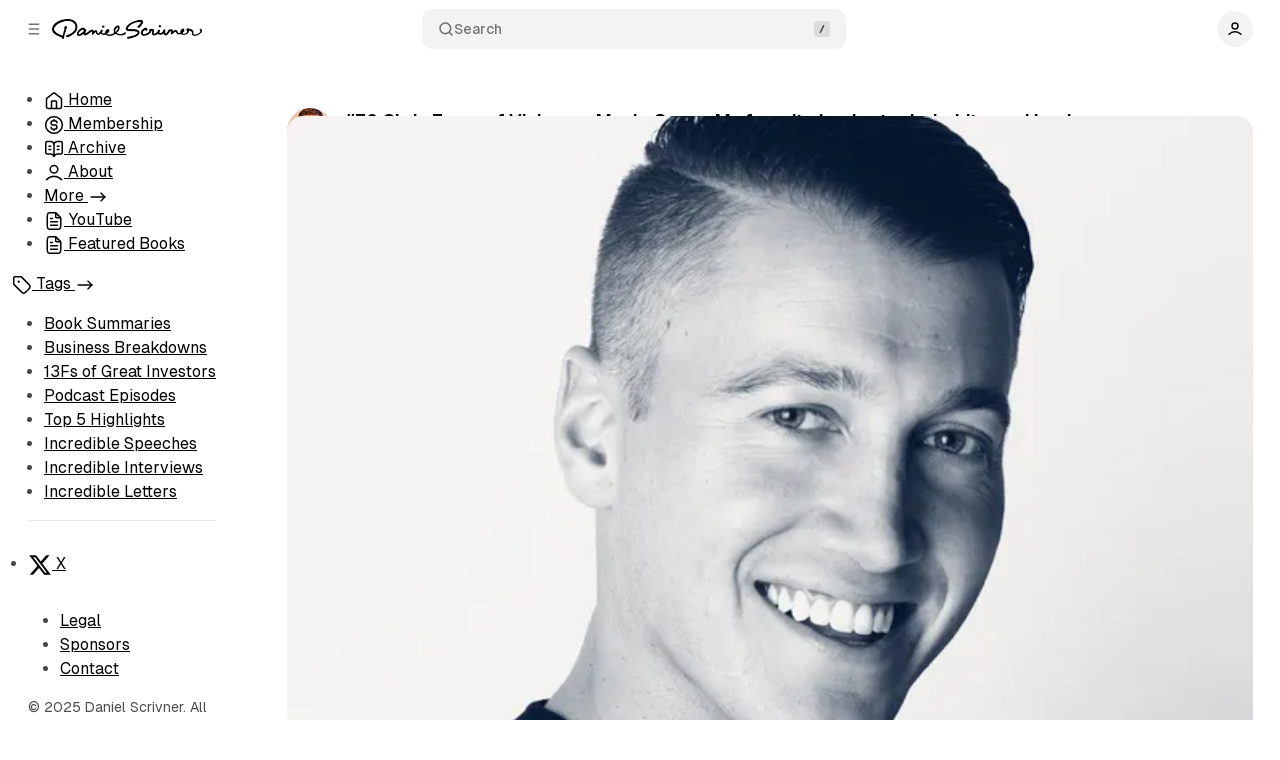

--- FILE ---
content_type: text/html; charset=utf-8
request_url: https://www.danielscrivner.com/70/
body_size: 22025
content:
<!DOCTYPE html>
<html
	lang="en"
	data-color-scheme="system"
	data-sidebar-collapsed="false"
>
<head>
	<meta charset="utf-8">
	<meta name="viewport" content="width=device-width, initial-scale=1">

	<title>#70 Chris Zarou of Visionary Music Group: My favorite books, tools, habits, and hacks.</title>

	<script>
	window.Aspect = { version: '1.7.2' };
</script>

	<script>
	// Set color scheme from local storage.
	(function() {
		const colorScheme = localStorage.getItem('color-scheme');

		if (colorScheme) {
			document.documentElement.setAttribute('data-color-scheme', colorScheme);
		}
	})();
</script>

	<script>
		// Set sidebar collapsed from local storage.
		(function() {
			const hasCollapsed = localStorage.getItem('sidebar-collapsed');

			if (hasCollapsed !== null) {
				document.documentElement.setAttribute('data-sidebar-collapsed', hasCollapsed);
			}
		})();
	</script>

	<link rel="preload" as="style" href="https://www.danielscrivner.com/assets/built/index.css?v=e347b2d447">
	<link rel="preload" as="script" href="https://www.danielscrivner.com/assets/vendors/pvs.min.js?v=e347b2d447">
	<link rel="preload" as="script" href="https://www.danielscrivner.com/assets/built/index.js?v=e347b2d447">

	<link rel="preload" href="https://www.danielscrivner.com/assets/vendors/Geist-Variable.woff2?v=e347b2d447" as="font" type="font/woff2" crossorigin/>

	<style>
		@font-face {
			font-family: 'Geist';
			font-display: swap;
			src: url(https://www.danielscrivner.com/assets/vendors/Geist-Variable.woff2?v=e347b2d447) format("woff2-variations");
			font-weight: 100 900;
		}

		:root {
			--color-dark-accent: #ffffff;
			--color-accent-foreground: #ffffff;
			--color-dark-accent-foreground: #000000;
			--featured-image--aspect-ratio: 16/9;
		}
	</style>

	<link rel="stylesheet" type="text/css" href="https://www.danielscrivner.com/assets/vendors/pvs.min.css?v=e347b2d447">

	<link rel="stylesheet" type="text/css" href="https://www.danielscrivner.com/assets/built/index.css?v=e347b2d447">

	<script src="https://www.danielscrivner.com/assets/vendors/ivent.min.js?v=e347b2d447"></script>

	<script src="https://www.danielscrivner.com/assets/vendors/pvs.min.js?v=e347b2d447"></script>

	<link rel="stylesheet" type="text/css" href="https://www.danielscrivner.com/assets/vendors/swiper/swiper.min.css?v=e347b2d447">
	<link rel="stylesheet" type="text/css" href="https://www.danielscrivner.com/assets/vendors/swiper/free-mode.min.css?v=e347b2d447">
	<link rel="stylesheet" type="text/css" href="https://www.danielscrivner.com/assets/vendors/swiper/mousewheel.min.css?v=e347b2d447">
	<link rel="stylesheet" type="text/css" href="https://www.danielscrivner.com/assets/vendors/swiper/navigation.min.css?v=e347b2d447">

	

	<link rel="stylesheet" type="text/css" href="https://www.danielscrivner.com/assets/vendors/tippy.css?v=e347b2d447">

	<link rel="stylesheet" type="text/css" href="https://www.danielscrivner.com/assets/custom.css?v=e347b2d447">

	<meta name="description" content="Chris Zarou is Founder and CEO of Visionary Music Group. In this episode, First and Daniel discuss emotional intelligence, morning exercise, and the definition of success.">
    <link rel="icon" href="https://www.danielscrivner.com/content/images/size/w256h256/2025/07/654fa3e288635290d962b9a0_D-Webclip-256x256.png" type="image/png">
    <link rel="canonical" href="https://www.danielscrivner.com/70/">
    <meta name="referrer" content="no-referrer-when-downgrade">
    
    <meta property="og:site_name" content="Daniel Scrivner">
    <meta property="og:type" content="article">
    <meta property="og:title" content="#70 Chris Zarou of Visionary Music Group: My favorite books, tools, habits, and hacks.">
    <meta property="og:description" content="Chris Zarou is Founder and CEO of Visionary Music Group. In this episode, First and Daniel discuss emotional intelligence, morning exercise, and the definition of success.">
    <meta property="og:url" content="https://www.danielscrivner.com/70/">
    <meta property="og:image" content="https://www.danielscrivner.com/content/images/2025/07/64ce6d34752c6c77939fa0de_Chris-Zarou_Hero-1.jpg">
    <meta property="article:published_time" content="2025-01-02T04:56:00.000Z">
    <meta property="article:modified_time" content="2025-07-25T17:51:15.000Z">
    <meta property="article:tag" content="Podcast Episodes">
    <meta property="article:tag" content="20 Minute Playbook">
    <meta property="article:tag" content="Chris Zarou">
    <meta property="article:tag" content="Visionary Music Group">
    <meta property="article:tag" content="Peak Performance">
    
    <meta name="twitter:card" content="summary_large_image">
    <meta name="twitter:title" content="#70 Chris Zarou of Visionary Music Group: My favorite books, tools, habits, and hacks.">
    <meta name="twitter:description" content="Chris Zarou is Founder and CEO of Visionary Music Group. In this episode, First and Daniel discuss emotional intelligence, morning exercise, and the definition of success.">
    <meta name="twitter:url" content="https://www.danielscrivner.com/70/">
    <meta name="twitter:image" content="https://www.danielscrivner.com/content/images/2025/07/64ce6d34752c6c77939fa0de_Chris-Zarou_Hero-1.jpg">
    <meta name="twitter:label1" content="Written by">
    <meta name="twitter:data1" content="Daniel Scrivner">
    <meta name="twitter:label2" content="Filed under">
    <meta name="twitter:data2" content="Podcast Episodes, 20 Minute Playbook, Chris Zarou, Visionary Music Group, Peak Performance">
    <meta name="twitter:site" content="@danielscrivner">
    <meta name="twitter:creator" content="@DanielScrivner">
    <meta property="og:image:width" content="1200">
    <meta property="og:image:height" content="975">
    
    <script type="application/ld+json">
{
    "@context": "https://schema.org",
    "@type": "Article",
    "publisher": {
        "@type": "Organization",
        "name": "Daniel Scrivner",
        "url": "https://www.danielscrivner.com/",
        "logo": {
            "@type": "ImageObject",
            "url": "https://www.danielscrivner.com/content/images/2025/07/DS-Script-Logo-Black-2.png"
        }
    },
    "author": {
        "@type": "Person",
        "name": "Daniel Scrivner",
        "image": {
            "@type": "ImageObject",
            "url": "https://www.danielscrivner.com/content/images/2025/07/2025-Avatar-Offwhite.png",
            "width": 800,
            "height": 880
        },
        "url": "https://www.danielscrivner.com/author/daniel-scrivner/",
        "sameAs": [
            "https://x.com/DanielScrivner"
        ]
    },
    "headline": "#70 Chris Zarou of Visionary Music Group: My favorite books, tools, habits, and hacks.",
    "url": "https://www.danielscrivner.com/70/",
    "datePublished": "2025-01-02T04:56:00.000Z",
    "dateModified": "2025-07-25T17:51:15.000Z",
    "image": {
        "@type": "ImageObject",
        "url": "https://www.danielscrivner.com/content/images/2025/07/64ce6d34752c6c77939fa0de_Chris-Zarou_Hero-1.jpg",
        "width": 1200,
        "height": 975
    },
    "keywords": "Podcast Episodes, 20 Minute Playbook, Chris Zarou, Visionary Music Group, Peak Performance",
    "description": "Chris Zarou is Founder and CEO of Visionary Music Group. In this episode, First and Daniel discuss emotional intelligence, morning exercise, and the definition of success.",
    "mainEntityOfPage": "https://www.danielscrivner.com/70/"
}
    </script>

    <meta name="generator" content="Ghost 6.13">
    <link rel="alternate" type="application/rss+xml" title="Daniel Scrivner" href="https://www.danielscrivner.com/rss/">
    <script defer src="https://cdn.jsdelivr.net/ghost/portal@~2.56/umd/portal.min.js" data-i18n="true" data-ghost="https://www.danielscrivner.com/" data-key="ec0244aa86aeadcb251bf86f27" data-api="https://danielscrivner.ghost.io/ghost/api/content/" data-locale="en" crossorigin="anonymous"></script><style id="gh-members-styles">.gh-post-upgrade-cta-content,
.gh-post-upgrade-cta {
    display: flex;
    flex-direction: column;
    align-items: center;
    font-family: -apple-system, BlinkMacSystemFont, 'Segoe UI', Roboto, Oxygen, Ubuntu, Cantarell, 'Open Sans', 'Helvetica Neue', sans-serif;
    text-align: center;
    width: 100%;
    color: #ffffff;
    font-size: 16px;
}

.gh-post-upgrade-cta-content {
    border-radius: 8px;
    padding: 40px 4vw;
}

.gh-post-upgrade-cta h2 {
    color: #ffffff;
    font-size: 28px;
    letter-spacing: -0.2px;
    margin: 0;
    padding: 0;
}

.gh-post-upgrade-cta p {
    margin: 20px 0 0;
    padding: 0;
}

.gh-post-upgrade-cta small {
    font-size: 16px;
    letter-spacing: -0.2px;
}

.gh-post-upgrade-cta a {
    color: #ffffff;
    cursor: pointer;
    font-weight: 500;
    box-shadow: none;
    text-decoration: underline;
}

.gh-post-upgrade-cta a:hover {
    color: #ffffff;
    opacity: 0.8;
    box-shadow: none;
    text-decoration: underline;
}

.gh-post-upgrade-cta a.gh-btn {
    display: block;
    background: #ffffff;
    text-decoration: none;
    margin: 28px 0 0;
    padding: 8px 18px;
    border-radius: 4px;
    font-size: 16px;
    font-weight: 600;
}

.gh-post-upgrade-cta a.gh-btn:hover {
    opacity: 0.92;
}</style><script async src="https://js.stripe.com/v3/"></script>
    <script defer src="https://cdn.jsdelivr.net/ghost/sodo-search@~1.8/umd/sodo-search.min.js" data-key="ec0244aa86aeadcb251bf86f27" data-styles="https://cdn.jsdelivr.net/ghost/sodo-search@~1.8/umd/main.css" data-sodo-search="https://danielscrivner.ghost.io/" data-locale="en" crossorigin="anonymous"></script>
    
    <link href="https://www.danielscrivner.com/webmentions/receive/" rel="webmention">
    <script defer src="/public/cards.min.js?v=e347b2d447"></script>
    <link rel="stylesheet" type="text/css" href="/public/cards.min.css?v=e347b2d447">
    <script defer src="/public/member-attribution.min.js?v=e347b2d447"></script>
    <script defer src="/public/ghost-stats.min.js?v=e347b2d447" data-stringify-payload="false" data-datasource="analytics_events" data-storage="localStorage" data-host="https://www.danielscrivner.com/.ghost/analytics/api/v1/page_hit"  tb_site_uuid="0a9b15bb-50e6-421e-9051-32082533173e" tb_post_uuid="0785759e-269b-4201-ac42-eb5430847305" tb_post_type="post" tb_member_uuid="undefined" tb_member_status="undefined"></script><style>:root {--ghost-accent-color: #21a329;}</style>
    <!-- Google tag (gtag.js) -->
<script async src="https://www.googletagmanager.com/gtag/js?id=G-DY9X7D624V"></script>
<script>
  window.dataLayer = window.dataLayer || [];
  function gtag(){dataLayer.push(arguments);}
  gtag('js', new Date());

  gtag('config', 'G-DY9X7D624V');
</script>

<!-- Google tag (gtag.js) -->
<script async src="https://www.googletagmanager.com/gtag/js?id=AW-475692356">
</script>
<script>
  window.dataLayer = window.dataLayer || [];
  function gtag(){dataLayer.push(arguments);}
  gtag('js', new Date());

  gtag('config', 'AW-475692356');
</script>

<!-- Google AdSense -->
<script async src="https://pagead2.googlesyndication.com/pagead/js/adsbygoogle.js?client=ca-pub-5965814644549952"
     crossorigin="anonymous"></script>

<script>
window.pvs?.initTOC?.({
	headingsSelector: '.post-content > :where(h2, h3)',
});
</script>

<script>
window.pvs?.addExternalLinkAttributes?.({
    selector: 'a:not([target="_blank"])',
    target: '_blank',
    rel: 'noopener noreferrer',
});
</script>
</head>

<body class="post-template tag-episodes tag-20-minute-playbook tag-chris-zarou tag-visionary-music-group tag-peak-performance layout-default post-template-default post-has-sidebar">
	<a href="#sidebar" class="button screen-reader-text">Skip to Sidebar</a>
	<a href="#content" class="button screen-reader-text">Skip to Content</a>

	<main class="main">
		<div class="navbar">
			<div>
				<button
					class="toggle-sidebar button button-icon button-transparent button-rounded"
					aria-label="Collapse Sidebar"
					aria-expanded="true"
				>
					<svg width="20" height="20" viewBox="0 0 20 20" fill="none" xmlns="http://www.w3.org/2000/svg">
<path d="M4.27271 10H15.7272M4.27271 4H15.7272M4.27271 16H15.7272" stroke="currentColor" stroke-width="1.5" stroke-linecap="round" stroke-linejoin="round"/>
</svg>
				</button>

				<button class="toggle-popup button button-icon button-transparent button-rounded" data-popup-toggle="#popup-navigation" aria-expanded="false" aria-label="Open a popup with navigation">
					<svg width="20" height="20" viewBox="0 0 20 20" fill="none" xmlns="http://www.w3.org/2000/svg">
<path d="M4.27271 10H15.7272M4.27271 4H15.7272M4.27271 16H15.7272" stroke="currentColor" stroke-width="1.5" stroke-linecap="round" stroke-linejoin="round"/>
</svg>
				</button>

				<a class="logo" href="https://www.danielscrivner.com" aria-label="Daniel Scrivner">
		<img class="logo-light" src="https://www.danielscrivner.com/content/images/2025/07/DS-Script-Logo-Black-2.png" alt="Daniel Scrivner">

		<img class="logo-dark" src="https://www.danielscrivner.com/content/images/2025/07/DS-Script-Logo-White-1.png" alt="Daniel Scrivner">
</a>			</div>

			<button class="search-toggle" data-ghost-search>
				<svg class="icon icon-search" width="20" height="20" viewBox="0 0 20 20" fill="none" xmlns="http://www.w3.org/2000/svg">
<path d="M17.5 17.5L13.875 13.875M15.8333 9.16667C15.8333 12.8486 12.8486 15.8333 9.16667 15.8333C5.48477 15.8333 2.5 12.8486 2.5 9.16667C2.5 5.48477 5.48477 2.5 9.16667 2.5C12.8486 2.5 15.8333 5.48477 15.8333 9.16667Z" stroke="currentColor" stroke-width="1.5" stroke-linecap="round" stroke-linejoin="round"/>
</svg>
Search
				<svg class="icon-slash" width="16" height="16" viewBox="0 0 16 16" fill="none" xmlns="http://www.w3.org/2000/svg">
					<rect width="16" height="16" rx="3" fill="#808080" /> 
					<path d="M6.33331 11.3333L9.66665 4.66667" stroke="currentColor" stroke-width="1.5" stroke-linecap="round" stroke-linejoin="round"/>
				</svg>
			</button>

			<nav class="navigation" aria-label="User Navigation">
				<button class="dropdown-toggle" aria-expanded="false" aria-label="Show user navigation">
							<span class="avatar">
		<svg width="20" height="20" viewBox="0 0 20 20" fill="none" xmlns="http://www.w3.org/2000/svg">
<path d="M2.5 16.6667C4.44649 14.6022 7.08918 13.3333 10 13.3333C12.9108 13.3333 15.5535 14.6022 17.5 16.6667M13.75 6.25C13.75 8.32107 12.0711 10 10 10C7.92893 10 6.25 8.32107 6.25 6.25C6.25 4.17893 7.92893 2.5 10 2.5C12.0711 2.5 13.75 4.17893 13.75 6.25Z" stroke="currentColor" stroke-width="1.5" stroke-linecap="round" stroke-linejoin="round"/>
</svg>
	</span>
				</button>
				<div class="dropdown dropdown-user dropdown-align-left">
					<div class="dropdown-user-head">
							<span class="avatar">
		<svg width="20" height="20" viewBox="0 0 20 20" fill="none" xmlns="http://www.w3.org/2000/svg">
<path d="M2.5 16.6667C4.44649 14.6022 7.08918 13.3333 10 13.3333C12.9108 13.3333 15.5535 14.6022 17.5 16.6667M13.75 6.25C13.75 8.32107 12.0711 10 10 10C7.92893 10 6.25 8.32107 6.25 6.25C6.25 4.17893 7.92893 2.5 10 2.5C12.0711 2.5 13.75 4.17893 13.75 6.25Z" stroke="currentColor" stroke-width="1.5" stroke-linecap="round" stroke-linejoin="round"/>
</svg>
	</span>
						<span class="dropdown-user-name">Anonymous</span>
					</div>
					<hr>
					<ul>
						<li>
							<button class="nav-link toggle-color-scheme-button" value="dark-light-system" aria-label="Toggle color scheme">
	<svg class="icon icon-moon" width="20" height="20" viewBox="0 0 20 20" fill="none" xmlns="http://www.w3.org/2000/svg">
<path d="M18.2957 10.797C17.1482 12.8098 14.9826 14.1668 12.5 14.1668C8.81808 14.1668 5.83333 11.182 5.83333 7.50007C5.83333 5.01727 7.19056 2.85146 9.20358 1.7041C4.97479 2.10506 1.66666 5.66613 1.66666 9.99983C1.66666 14.6023 5.39762 18.3332 10 18.3332C14.3335 18.3332 17.8944 15.0254 18.2957 10.797Z" stroke="currentColor" stroke-width="1.5" stroke-linecap="round" stroke-linejoin="round"/>
</svg>
	<span class="label label-light">Theme: Light</span>
	<span class="label label-system">Theme: System</span>
	<span class="label label-dark">Theme: Dark</span>
	<span class="icon-wrapper"><svg class="icon icon-sun" width="20" height="20" viewBox="0 0 20 20" fill="none" xmlns="http://www.w3.org/2000/svg">
<path d="M9.9999 13.3334C11.8409 13.3334 13.3333 11.841 13.3333 10C13.3333 8.15907 11.8409 6.66669 9.9999 6.66669C8.15895 6.66669 6.66656 8.15907 6.66656 10C6.66656 11.841 8.15895 13.3334 9.9999 13.3334Z" fill="currentColor" stroke="currentColor" stroke-width="1.5" stroke-linecap="round" stroke-linejoin="round"/>
<path d="M9.9999 1.66669V3.33336M9.9999 16.6666V18.3334M4.10824 4.10836L5.28324 5.28336M14.7166 14.7166L15.8916 15.8916M1.66656 10H3.33324M16.6666 10H18.3333M5.28324 14.7166L4.10824 15.8916M15.8916 4.10836L14.7166 5.28336" stroke="currentColor" stroke-width="1.5" stroke-linecap="round" stroke-linejoin="round"/>
</svg>
<svg class="icon icon-circle-half" width="16" height="16" viewBox="0 0 16 16" fill="none" xmlns="http://www.w3.org/2000/svg">
<path d="M8 14.6666C11.6819 14.6666 14.6667 11.6819 14.6667 7.99998C14.6667 4.31808 11.6819 1.33331 8 1.33331C4.3181 1.33331 1.33333 4.31808 1.33333 7.99998C1.33333 11.6819 4.3181 14.6666 8 14.6666Z" stroke="currentColor" stroke-width="1.5" stroke-linecap="round" stroke-linejoin="round"></path>
<path d="M8 14.6666C4.3181 14.6666 1.33333 11.6819 1.33333 7.99998C1.33333 4.31808 4.3181 1.33331 8 1.33331V14.6666Z" fill="currentColor"></path>
</svg><svg class="icon icon-moon" width="20" height="20" viewBox="0 0 20 20" fill="none" xmlns="http://www.w3.org/2000/svg">
<path d="M18.2957 10.797C17.1482 12.8098 14.9826 14.1668 12.5 14.1668C8.81808 14.1668 5.83333 11.182 5.83333 7.50007C5.83333 5.01727 7.19056 2.85146 9.20358 1.7041C4.97479 2.10506 1.66666 5.66613 1.66666 9.99983C1.66666 14.6023 5.39762 18.3332 10 18.3332C14.3335 18.3332 17.8944 15.0254 18.2957 10.797Z" fill="currentColor" stroke="currentColor" stroke-width="1.5" stroke-linecap="round" stroke-linejoin="round"/>
</svg>
</span>
</button>
						</li>
						<li>
							<a href="/signin/" class="nav-link">
								<svg width="20" height="20" viewBox="0 0 20 20" fill="none" xmlns="http://www.w3.org/2000/svg">
<path d="M12.5 2.5H13.5C14.9002 2.5 15.6002 2.5 16.135 2.77248C16.6054 3.01217 16.9878 3.39462 17.2275 3.86503C17.5 4.3998 17.5 5.09988 17.5 6.5V13.5C17.5 14.9002 17.5 15.6002 17.2275 16.135C16.9878 16.6054 16.6054 16.9878 16.135 17.2275C15.6002 17.5 14.9002 17.5 13.5 17.5H12.5M8.33333 5.83333L12.5 10M12.5 10L8.33333 14.1667M12.5 10H2.5" stroke="currentColor" stroke-width="1.5" stroke-linecap="round" stroke-linejoin="round"/>
</svg>
								Sign in
							</a>
						</li>
					</ul>
				</div>
			</nav>
		</div>

		<aside class="sidebar" id="sidebar">
			<nav class="navigation navigation-sidebar" aria-label="Sidebar Primary Navigation">
				<ul>
<li class="nav-item">

						
<a
	href="/"
	class="nav-link nav-link-home"
		data-tippy-content="Home"
>
	<svg width="20" height="20" viewBox="0 0 20 20" fill="none" xmlns="http://www.w3.org/2000/svg">
<path d="M7.5 17.4999V11.3332C7.5 10.8665 7.5 10.6331 7.59082 10.4549C7.67072 10.298 7.79821 10.1706 7.95501 10.0907C8.13327 9.99988 8.36658 9.99988 8.83333 9.99988H11.1667C11.6334 9.99988 11.8668 9.99988 12.045 10.0907C12.2018 10.1706 12.3292 10.298 12.4092 10.4549C12.5 10.6331 12.5 10.8665 12.5 11.3332V17.4999M9.18142 2.30321L3.52949 6.69915C3.15168 6.993 2.96278 7.13993 2.82669 7.32393C2.70614 7.48691 2.61633 7.67053 2.56169 7.86575C2.5 8.08615 2.5 8.32546 2.5 8.80413V14.8332C2.5 15.7666 2.5 16.2333 2.68166 16.5899C2.84144 16.9035 3.09641 17.1585 3.41002 17.3182C3.76653 17.4999 4.23324 17.4999 5.16667 17.4999H14.8333C15.7667 17.4999 16.2335 17.4999 16.59 17.3182C16.9036 17.1585 17.1586 16.9035 17.3183 16.5899C17.5 16.2333 17.5 15.7666 17.5 14.8332V8.80413C17.5 8.32546 17.5 8.08615 17.4383 7.86575C17.3837 7.67053 17.2938 7.48691 17.1733 7.32393C17.0372 7.13993 16.8483 6.993 16.4705 6.69915L10.8186 2.30321C10.5258 2.0755 10.3794 1.96165 10.2177 1.91788C10.0752 1.87926 9.92483 1.87926 9.78225 1.91788C9.62058 1.96165 9.47417 2.0755 9.18142 2.30321Z" stroke="currentColor" stroke-width="1.5" stroke-linecap="round" stroke-linejoin="round"/>
</svg>


	<span class="label">Home</span>
</a>
						</li>
<li class="nav-item">

						
<a
	href="/membership/"
	class="nav-link nav-link-membership"
		data-tippy-content="Membership"
>
	<svg width="20" height="20" viewBox="0 0 20 20" fill="none" xmlns="http://www.w3.org/2000/svg">
<path d="M7.08334 12.2223C7.08334 13.2962 7.9539 14.1667 9.02775 14.1667H10.8333C11.9839 14.1667 12.9167 13.234 12.9167 12.0834C12.9167 10.9328 11.9839 10.0001 10.8333 10.0001H9.16667C8.01608 10.0001 7.08334 9.06733 7.08334 7.91675C7.08334 6.76616 8.01608 5.83341 9.16667 5.83341H10.9723C12.0461 5.83341 12.9167 6.70397 12.9167 7.77786M10 4.58341V5.83341M10 14.1667V15.4167M18.3333 10.0001C18.3333 14.6024 14.6023 18.3334 10 18.3334C5.39763 18.3334 1.66667 14.6024 1.66667 10.0001C1.66667 5.39771 5.39763 1.66675 10 1.66675C14.6023 1.66675 18.3333 5.39771 18.3333 10.0001Z" stroke="currentColor" stroke-width="1.5" stroke-linecap="round" stroke-linejoin="round"/>
</svg>

	<span class="label">Membership</span>
</a>
						</li>
<li class="nav-item">

						
<a
	href="/archive/"
	class="nav-link nav-link-archive"
		data-tippy-content="Archive"
>
	<svg width="20" height="20" viewBox="0 0 20 20" fill="none" xmlns="http://www.w3.org/2000/svg">
<path d="M10 17.5L9.91659 17.3749C9.33776 16.5067 9.04834 16.0725 8.66592 15.7582C8.32739 15.4799 7.9373 15.2712 7.51801 15.1438C7.04438 15 6.5226 15 5.47902 15H4.33334C3.39991 15 2.93321 15 2.57669 14.8183C2.26308 14.6586 2.00811 14.4036 1.84833 14.09C1.66667 13.7335 1.66667 13.2668 1.66667 12.3333V5.16667C1.66667 4.23324 1.66667 3.76653 1.84833 3.41002C2.00811 3.09641 2.26308 2.84144 2.57669 2.68166C2.93321 2.5 3.39991 2.5 4.33334 2.5H4.66667C6.53351 2.5 7.46693 2.5 8.17997 2.86331C8.80717 3.18289 9.31709 3.69283 9.63667 4.32003C10 5.03307 10 5.96649 10 7.83333M10 17.5V7.83333M10 17.5L10.0834 17.3749C10.6623 16.5067 10.9517 16.0725 11.3341 15.7582C11.6726 15.4799 12.0627 15.2712 12.482 15.1438C12.9556 15 13.4774 15 14.521 15H15.6667C16.6001 15 17.0668 15 17.4233 14.8183C17.7369 14.6586 17.9919 14.4036 18.1517 14.09C18.3333 13.7335 18.3333 13.2668 18.3333 12.3333V5.16667C18.3333 4.23324 18.3333 3.76653 18.1517 3.41002C17.9919 3.09641 17.7369 2.84144 17.4233 2.68166C17.0668 2.5 16.6001 2.5 15.6667 2.5H15.3333C13.4665 2.5 12.5331 2.5 11.82 2.86331C11.1928 3.18289 10.6829 3.69283 10.3633 4.32003C10 5.03307 10 5.96649 10 7.83333M13.3333 7.22222H15M13.3333 10.5556H15M5 7.22222H6.66667M5 10.5556H6.66667" stroke="currentColor" stroke-width="1.5" stroke-linecap="round" stroke-linejoin="round"/>
</svg>

	<span class="label">Archive</span>
</a>
						</li>
<li class="nav-item">

						
<a
	href="/about/"
	class="nav-link nav-link-about"
		data-tippy-content="About"
>
	<svg width="20" height="20" viewBox="0 0 20 20" fill="none" xmlns="http://www.w3.org/2000/svg">
<path d="M2.5 16.6667C4.44649 14.6022 7.08918 13.3333 10 13.3333C12.9108 13.3333 15.5535 14.6022 17.5 16.6667M13.75 6.25C13.75 8.32107 12.0711 10 10 10C7.92893 10 6.25 8.32107 6.25 6.25C6.25 4.17893 7.92893 2.5 10 2.5C12.0711 2.5 13.75 4.17893 13.75 6.25Z" stroke="currentColor" stroke-width="1.5" stroke-linecap="round" stroke-linejoin="round"/>
</svg>

	<span class="label">About</span>
</a>
						</li>
			
<li class="nav-section">
		<a class="nav-link nav-section-link nav-link-more" href="/">
			<span class="label"># More</span>
			<svg class="icon icon-arrow-right" width="20" height="20" viewBox="0 0 20 20" fill="none" xmlns="http://www.w3.org/2000/svg">
<path d="M13 6.16675L16.8333 10.0001L13 13.8334" stroke="currentColor" stroke-width="1.5" stroke-linecap="round" stroke-linejoin="round"/>
<path d="M3.16669 10H16.8333" stroke="currentColor" stroke-width="1.5" stroke-linecap="round" stroke-linejoin="round"/>
</svg>
		</a>
</li>
<li class="nav-item">

						
<a
	href="https://www.youtube.com/outlieracademy"
	class="nav-link nav-link-youtube"
		data-tippy-content="YouTube"
>
	<svg width="20" height="20" viewBox="0 0 20 20" fill="none" xmlns="http://www.w3.org/2000/svg">
<path d="M11.6667 1.89136V5.33347C11.6667 5.80018 11.6667 6.03354 11.7575 6.2118C11.8374 6.3686 11.9648 6.49608 12.1217 6.57598C12.2999 6.66681 12.5332 6.66681 13 6.66681H16.4421M13.3333 10.8334H6.66666M13.3333 14.1667H6.66666M8.33333 7.50008H6.66666M11.6667 1.66675H7.33333C5.93319 1.66675 5.23313 1.66675 4.69835 1.93923C4.22794 2.17891 3.8455 2.56136 3.60581 3.03177C3.33333 3.56655 3.33333 4.26661 3.33333 5.66675V14.3334C3.33333 15.7336 3.33333 16.4336 3.60581 16.9684C3.8455 17.4388 4.22794 17.8212 4.69835 18.0609C5.23313 18.3334 5.93319 18.3334 7.33333 18.3334H12.6667C14.0668 18.3334 14.7668 18.3334 15.3017 18.0609C15.7721 17.8212 16.1545 17.4388 16.3942 16.9684C16.6667 16.4336 16.6667 15.7336 16.6667 14.3334V6.66675L11.6667 1.66675Z" stroke="currentColor" stroke-width="1.5" stroke-linecap="round" stroke-linejoin="round"/>
</svg>


	<span class="label">YouTube</span>
</a>
						</li>
<li class="nav-item">

				
<a
	href="https://www.youtube.com/outlieracademy"
	class="nav-link nav-link-featured-books"
		data-tippy-content="Featured Books"
>
	<svg width="20" height="20" viewBox="0 0 20 20" fill="none" xmlns="http://www.w3.org/2000/svg">
<path d="M11.6667 1.89136V5.33347C11.6667 5.80018 11.6667 6.03354 11.7575 6.2118C11.8374 6.3686 11.9648 6.49608 12.1217 6.57598C12.2999 6.66681 12.5332 6.66681 13 6.66681H16.4421M13.3333 10.8334H6.66666M13.3333 14.1667H6.66666M8.33333 7.50008H6.66666M11.6667 1.66675H7.33333C5.93319 1.66675 5.23313 1.66675 4.69835 1.93923C4.22794 2.17891 3.8455 2.56136 3.60581 3.03177C3.33333 3.56655 3.33333 4.26661 3.33333 5.66675V14.3334C3.33333 15.7336 3.33333 16.4336 3.60581 16.9684C3.8455 17.4388 4.22794 17.8212 4.69835 18.0609C5.23313 18.3334 5.93319 18.3334 7.33333 18.3334H12.6667C14.0668 18.3334 14.7668 18.3334 15.3017 18.0609C15.7721 17.8212 16.1545 17.4388 16.3942 16.9684C16.6667 16.4336 16.6667 15.7336 16.6667 14.3334V6.66675L11.6667 1.66675Z" stroke="currentColor" stroke-width="1.5" stroke-linecap="round" stroke-linejoin="round"/>
</svg>


	<span class="label">Featured Books</span>
</a>
				</li>
</ul>

			</nav>


								<nav class="navigation navigation-sidebar navigation-tags" aria-label="Sidebar Tags Navigation">
						<a
		href="/tags/"
	class="nav-link nav-link-tags nav-section-link"
		data-tippy-content="Tags"
>
			<svg width="20" height="20" viewBox="0 0 20 20" fill="none" xmlns="http://www.w3.org/2000/svg">
<path d="M6.66667 6.66675H6.675M1.66667 4.33341V8.06217C1.66667 8.46983 1.66667 8.67366 1.71272 8.8655C1.75354 9.0355 1.82088 9.19808 1.91227 9.34725C2.01533 9.51541 2.15946 9.65958 2.44772 9.94783L8.83825 16.3383C9.82825 17.3283 10.3233 17.8234 10.8941 18.0088C11.3963 18.172 11.9371 18.172 12.4392 18.0088C13.01 17.8234 13.5051 17.3283 14.4951 16.3383L16.3383 14.4952C17.3283 13.5052 17.8233 13.0101 18.0088 12.4392C18.1719 11.9372 18.1719 11.3963 18.0088 10.8942C17.8233 10.3234 17.3283 9.82833 16.3383 8.83833L9.94775 2.4478C9.6595 2.15954 9.51533 2.01541 9.34717 1.91235C9.198 1.82096 9.03542 1.75362 8.86542 1.7128C8.67358 1.66675 8.46975 1.66675 8.0621 1.66675H4.33333C3.39992 1.66675 2.9332 1.66675 2.57668 1.84841C2.26308 2.00819 2.00811 2.26316 1.84833 2.57676C1.66667 2.93328 1.66667 3.39999 1.66667 4.33341ZM7.08333 6.66675C7.08333 6.89686 6.89678 7.08341 6.66667 7.08341C6.43655 7.08341 6.25 6.89686 6.25 6.66675C6.25 6.43663 6.43655 6.25008 6.66667 6.25008C6.89678 6.25008 7.08333 6.43663 7.08333 6.66675Z" stroke="currentColor" stroke-width="1.5" stroke-linecap="round" stroke-linejoin="round"/>
</svg>



	<span class="label">Tags</span>

			<svg class="icon icon-arrow-right" width="20" height="20" viewBox="0 0 20 20" fill="none" xmlns="http://www.w3.org/2000/svg">
<path d="M13 6.16675L16.8333 10.0001L13 13.8334" stroke="currentColor" stroke-width="1.5" stroke-linecap="round" stroke-linejoin="round"/>
<path d="M3.16669 10H16.8333" stroke="currentColor" stroke-width="1.5" stroke-linecap="round" stroke-linejoin="round"/>
</svg>
</a>
						<ul>
							<li>
								<a
		href="/tag/books/"
	class="nav-link nav-link-books"
>

		<span
			class="nav-link-circle"
		></span>

	<span class="label">Book Summaries</span>

</a>
							</li>
							<li>
								<a
		href="/tag/business-breakdowns/"
	class="nav-link nav-link-business-breakdowns"
>

		<span
			class="nav-link-circle"
		></span>

	<span class="label">Business Breakdowns</span>

</a>
							</li>
							<li>
								<a
		href="/tag/13f/"
	class="nav-link nav-link-13f"
>

		<span
			class="nav-link-circle"
		></span>

	<span class="label">13Fs of Great Investors</span>

</a>
							</li>
							<li>
								<a
		href="/tag/episodes/"
	class="nav-link nav-link-episodes"
>

		<span
			class="nav-link-circle"
		></span>

	<span class="label">Podcast Episodes</span>

</a>
							</li>
							<li>
								<a
		href="/tag/top-highlights/"
	class="nav-link nav-link-top-highlights"
>

		<span
			class="nav-link-circle"
		></span>

	<span class="label">Top 5 Highlights</span>

</a>
							</li>
							<li>
								<a
		href="/tag/speeches/"
	class="nav-link nav-link-speeches"
>

		<span
			class="nav-link-circle"
		></span>

	<span class="label">Incredible Speeches</span>

</a>
							</li>
							<li>
								<a
		href="/tag/interviews/"
	class="nav-link nav-link-interviews"
>

		<span
			class="nav-link-circle"
		></span>

	<span class="label">Incredible Interviews</span>

</a>
							</li>
							<li>
								<a
		href="/tag/letters/"
	class="nav-link nav-link-letters"
>

		<span
			class="nav-link-circle"
		></span>

	<span class="label">Incredible Letters</span>

</a>
							</li>
						</ul>

						<button
							class="navigation-dropdown-toggle"
							aria-expanded="false"
							aria-controls="nav-dropdown-content-tags"
							aria-label="Show tags navigation"
							id="nav-dropdown-toggle-tags"
						></button>
						<div
							class="navigation-dropdown navigation-dropdown-tags"
							aria-labelledby="nav-dropdown-toggle-tags"
							id="nav-dropdown-content-tags"
						>
							<ul>
								<li>
									<a
		href="/tag/books/"
	class="nav-link nav-link-books"
>

		<span
			class="nav-link-circle"
		></span>

	<span class="label">Book Summaries</span>

</a>
								</li>
								<li>
									<a
		href="/tag/business-breakdowns/"
	class="nav-link nav-link-business-breakdowns"
>

		<span
			class="nav-link-circle"
		></span>

	<span class="label">Business Breakdowns</span>

</a>
								</li>
								<li>
									<a
		href="/tag/13f/"
	class="nav-link nav-link-13f"
>

		<span
			class="nav-link-circle"
		></span>

	<span class="label">13Fs of Great Investors</span>

</a>
								</li>
								<li>
									<a
		href="/tag/episodes/"
	class="nav-link nav-link-episodes"
>

		<span
			class="nav-link-circle"
		></span>

	<span class="label">Podcast Episodes</span>

</a>
								</li>
								<li>
									<a
		href="/tag/top-highlights/"
	class="nav-link nav-link-top-highlights"
>

		<span
			class="nav-link-circle"
		></span>

	<span class="label">Top 5 Highlights</span>

</a>
								</li>
								<li>
									<a
		href="/tag/speeches/"
	class="nav-link nav-link-speeches"
>

		<span
			class="nav-link-circle"
		></span>

	<span class="label">Incredible Speeches</span>

</a>
								</li>
								<li>
									<a
		href="/tag/interviews/"
	class="nav-link nav-link-interviews"
>

		<span
			class="nav-link-circle"
		></span>

	<span class="label">Incredible Interviews</span>

</a>
								</li>
								<li>
									<a
		href="/tag/letters/"
	class="nav-link nav-link-letters"
>

		<span
			class="nav-link-circle"
		></span>

	<span class="label">Incredible Letters</span>

</a>
								</li>
							</ul>
						</div>
					</nav>
	
			<div class="footer sidebar-footer">
	<ul class="social-links">
  <li>
		<a href="https://x.com/danielscrivner" class="social-link" target="_blank" rel="noopener noreferrer">
			<svg width="24" height="24" viewBox="0 0 24 24" fill="none" xmlns="http://www.w3.org/2000/svg">
<path d="M18.2437 2.25H21.5531L14.325 10.5094L22.8281 21.75H16.1719L10.9547 14.9344L4.99216 21.75H1.6781L9.40779 12.9141L1.25623 2.25H8.08123L12.7922 8.47969L18.2437 2.25ZM17.0812 19.7719H18.914L7.08279 4.125H5.11404L17.0812 19.7719Z" fill="currentColor"/>
</svg>
      <span>X</span>
		</a>
  </li>
</ul>

	<nav class="navigation navigation-sidebar-footer navigation-secondary" aria-label="Sidebar Secondary Navigation">
		<ul>
<li class="nav-item">

						
<a
	href="/legal/"
	class="nav-link nav-link-legal"
>
	
	<span class="label">Legal</span>
</a>
						</li>
<li class="nav-item">

						
<a
	href="/sponsors/"
	class="nav-link nav-link-sponsors"
>
	
	<span class="label">Sponsors</span>
</a>
						</li>
<li class="nav-item">

				
<a
	href="/contact/"
	class="nav-link nav-link-contact"
>
	
	<span class="label">Contact</span>
</a>
				</li>
</ul>

	</nav>

	<div class="footer-copyright">© 2025 Daniel Scrivner. All rights reserved.</div>
</div>		</aside>

		<article id="content" class="content post">
			



<header class="post-header container-wide">
	<div class="post-header-info">
		<h1 class="post-title">#70 Chris Zarou of Visionary Music Group: My favorite books, tools, habits, and hacks.</h1>
		<ul class="post-meta">
				<li>
	<div class="post-meta-author">
		<a href="/author/daniel-scrivner/" class="post-meta-author-image" tabindex="-1" aria-label="Daniel Scrivner" data-tooltip-custom="author">
				<span class="avatar avatar-large" data-avatar-name="D">
		

<picture>
	<source
		srcset="/content/images/size/w300/format/webp/2025/07/2025-Avatar-Offwhite.png 300w,
		/content/images/size/w400/format/webp/2025/07/2025-Avatar-Offwhite.png 400w,
		/content/images/size/w600/format/webp/2025/07/2025-Avatar-Offwhite.png 600w,
		/content/images/size/w1200/format/webp/2025/07/2025-Avatar-Offwhite.png 1200w,
		/content/images/size/w1600/format/webp/2025/07/2025-Avatar-Offwhite.png 1600w,
		/content/images/size/w2000/format/webp/2025/07/2025-Avatar-Offwhite.png 2000w"
		sizes="(max-width: 991.98px) 90vw, 40vw"
		type="image/webp"
	>
	<img
		src="/content/images/2025/07/2025-Avatar-Offwhite.png"
		srcset="/content/images/size/w300/2025/07/2025-Avatar-Offwhite.png 300w,
		/content/images/size/w400/2025/07/2025-Avatar-Offwhite.png 400w,
		/content/images/size/w600/2025/07/2025-Avatar-Offwhite.png 600w,
		/content/images/size/w1200/2025/07/2025-Avatar-Offwhite.png 1200w,
		/content/images/size/w1600/2025/07/2025-Avatar-Offwhite.png 1600w,
		/content/images/size/w2000/2025/07/2025-Avatar-Offwhite.png 2000w"
		width="1340"
		height="530"
		alt="Daniel Scrivner"
		sizes="(max-width: 991.98px) 90vw, 40vw"
		loading="eager"
	>
</picture>
	</span>
		</a>
		by <a href=https://www.danielscrivner.com/author/daniel-scrivner/ data-tooltip-custom='author'>Daniel Scrivner</a>
		<div class="tooltip-custom tooltip-custom-author" style="display:none;">
	<a href="/author/daniel-scrivner/" class="tooltip-avatar" aria-label="Daniel Scrivner" tabindex="-1">
			<span class="avatar avatar-large" data-avatar-name="D">
		

<picture>
	<source
		srcset="/content/images/size/w300/format/webp/2025/07/2025-Avatar-Offwhite.png 300w,
		/content/images/size/w400/format/webp/2025/07/2025-Avatar-Offwhite.png 400w,
		/content/images/size/w600/format/webp/2025/07/2025-Avatar-Offwhite.png 600w,
		/content/images/size/w1200/format/webp/2025/07/2025-Avatar-Offwhite.png 1200w,
		/content/images/size/w1600/format/webp/2025/07/2025-Avatar-Offwhite.png 1600w,
		/content/images/size/w2000/format/webp/2025/07/2025-Avatar-Offwhite.png 2000w"
		sizes="(max-width: 991.98px) 90vw, 40vw"
		type="image/webp"
	>
	<img
		src="/content/images/2025/07/2025-Avatar-Offwhite.png"
		srcset="/content/images/size/w300/2025/07/2025-Avatar-Offwhite.png 300w,
		/content/images/size/w400/2025/07/2025-Avatar-Offwhite.png 400w,
		/content/images/size/w600/2025/07/2025-Avatar-Offwhite.png 600w,
		/content/images/size/w1200/2025/07/2025-Avatar-Offwhite.png 1200w,
		/content/images/size/w1600/2025/07/2025-Avatar-Offwhite.png 1600w,
		/content/images/size/w2000/2025/07/2025-Avatar-Offwhite.png 2000w"
		width="1340"
		height="530"
		alt="Daniel Scrivner"
		sizes="(max-width: 991.98px) 90vw, 40vw"
		loading="eager"
	>
</picture>
	</span>
	</a>
	<a href="/author/daniel-scrivner/" class="tooltip-title">Daniel Scrivner</a>
	<div>Sharing what I learn studying history&#x27;s greatest entrepreneurs and investors. Explore the best books, speeches, interviews, and letters with me.</div>
	
<ul class="social-links social-links-author">	<li>
		<a
			class="social-link"
			href="https://x.com/DanielScrivner"
			target="_blank"
			rel="noopener noreferrer"
		>
			<svg width="24" height="24" viewBox="0 0 24 24" fill="none" xmlns="http://www.w3.org/2000/svg">
<path d="M18.2437 2.25H21.5531L14.325 10.5094L22.8281 21.75H16.1719L10.9547 14.9344L4.99216 21.75H1.6781L9.40779 12.9141L1.25623 2.25H8.08123L12.7922 8.47969L18.2437 2.25ZM17.0812 19.7719H18.914L7.08279 4.125H5.11404L17.0812 19.7719Z" fill="currentColor"/>
</svg>
			<span class="label screen-reader-text">
				X
			</span>
		</a>
	</li>
</ul></div>	</div>

</li>
				<li class="separator">&bull;</li>
			<li>
				<time class="post-meta-date" datetime="2025-01-01">January 1, 2025</time>
			</li>
			<li class="separator">&bull;</li>
			<li>
				<span class="post-meta-time">15 min read</span>
			</li>
		</ul>
	</div>

	<div class="post-header-buttons">
				<div class="post-button-share navigation">
	<button class="button button-background-200 button-sm dropdown-toggle" aria-expanded="false">
		<svg width="20" height="20" viewBox="0 0 20 20" fill="none" xmlns="http://www.w3.org/2000/svg">
<path d="M17.5 10V13.5C17.5 14.9002 17.5 15.6002 17.2275 16.135C16.9878 16.6054 16.6054 16.9878 16.135 17.2275C15.6002 17.5 14.9002 17.5 13.5 17.5H6.5C5.09987 17.5 4.3998 17.5 3.86503 17.2275C3.39462 16.9878 3.01217 16.6054 2.77248 16.135C2.5 15.6002 2.5 14.9002 2.5 13.5V10M13.3333 5.83333L10 2.5M10 2.5L6.66667 5.83333M10 2.5V12.5" stroke="currentColor" stroke-width="1.5" stroke-linecap="round" stroke-linejoin="round"/>
</svg>
		<span class="label">Share</span>
	</button>
	<div class="dropdown dropdown-share">
		<ul><li>
	<a class="nav-link" href="https://x.com/intent/tweet?url=https%3A%2F%2Fwww.danielscrivner.com%2F70%2F&text=%2370%20Chris%20Zarou%20of%20Visionary%20Music%20Group%3A%20My%20favorite%20books%2C%20tools%2C%20habits%2C%20and%20hacks." rel="noopener" target="_blank">
		<svg width="24" height="24" viewBox="0 0 24 24" fill="none" xmlns="http://www.w3.org/2000/svg">
<path d="M18.2437 2.25H21.5531L14.325 10.5094L22.8281 21.75H16.1719L10.9547 14.9344L4.99216 21.75H1.6781L9.40779 12.9141L1.25623 2.25H8.08123L12.7922 8.47969L18.2437 2.25ZM17.0812 19.7719H18.914L7.08279 4.125H5.11404L17.0812 19.7719Z" fill="currentColor"/>
</svg>
		<span class="label">Share on X</span>
	</a>
</li>

<li>
	<a class="nav-link" href="https://www.facebook.com/sharer/sharer.php?u=https%3A%2F%2Fwww.danielscrivner.com%2F70%2F&quote=%2370%20Chris%20Zarou%20of%20Visionary%20Music%20Group%3A%20My%20favorite%20books%2C%20tools%2C%20habits%2C%20and%20hacks." rel="noopener" target="_blank">
		<svg width="24" height="24" viewBox="0 0 24 24" fill="none" xmlns="http://www.w3.org/2000/svg">
<path d="M24 12C24 5.37188 18.6281 0 12 0C5.37188 0 0 5.37188 0 12C0 17.625 3.87656 22.35 9.10312 23.6484V15.6656H6.62812V12H9.10312V10.4203C9.10312 6.3375 10.95 4.44375 14.9625 4.44375C15.7219 4.44375 17.0344 4.59375 17.5734 4.74375V8.0625C17.2922 8.03437 16.8 8.01562 16.1859 8.01562C14.2172 8.01562 13.4578 8.76094 13.4578 10.6969V12H17.3766L16.7016 15.6656H13.4531V23.9109C19.3969 23.1938 24 18.1359 24 12Z" fill="currentColor"/>
</svg>
		<span class="label">Share on Facebook</span>
	</a>
</li>

<li>
	<a class="nav-link" href="https://www.linkedin.com/sharing/share-offsite/?url=https%3A%2F%2Fwww.danielscrivner.com%2F70%2F&summary=%2370%20Chris%20Zarou%20of%20Visionary%20Music%20Group%3A%20My%20favorite%20books%2C%20tools%2C%20habits%2C%20and%20hacks." rel="noopener" target="_blank">
		<svg width="24" height="24" viewBox="0 0 24 24" fill="none" xmlns="http://www.w3.org/2000/svg">
<path d="M21 1.5H2.99531C2.17031 1.5 1.5 2.17969 1.5 3.01406V20.9859C1.5 21.8203 2.17031 22.5 2.99531 22.5H21C21.825 22.5 22.5 21.8203 22.5 20.9859V3.01406C22.5 2.17969 21.825 1.5 21 1.5ZM7.84687 19.5H4.73438V9.47812H7.85156V19.5H7.84687ZM6.29062 8.10938C5.29219 8.10938 4.48594 7.29844 4.48594 6.30469C4.48594 5.31094 5.29219 4.5 6.29062 4.5C7.28437 4.5 8.09531 5.31094 8.09531 6.30469C8.09531 7.30312 7.28906 8.10938 6.29062 8.10938ZM19.5141 19.5H16.4016V14.625C16.4016 13.4625 16.3781 11.9672 14.7844 11.9672C13.1625 11.9672 12.9141 13.2328 12.9141 14.5406V19.5H9.80156V9.47812H12.7875V10.8469H12.8297C13.2469 10.0594 14.2641 9.22969 15.7781 9.22969C18.9281 9.22969 19.5141 11.3062 19.5141 14.0062V19.5Z" fill="currentColor"/>
</svg>		<span class="label">Share on LinkedIn</span>
	</a>
</li>

<li>
	<a class="nav-link" href="https://www.pinterest.com/pin/create/button/?url=https%3A%2F%2Fwww.danielscrivner.com%2F70%2F&description=%2370%20Chris%20Zarou%20of%20Visionary%20Music%20Group%3A%20My%20favorite%20books%2C%20tools%2C%20habits%2C%20and%20hacks." rel="noopener" target="_blank">
		<svg width="24" height="24" viewBox="0 0 24 24" fill="none" xmlns="http://www.w3.org/2000/svg">
<path d="M23.625 12C23.625 18.4218 18.4218 23.625 12 23.625C10.8 23.625 9.64688 23.4422 8.55938 23.1047C9.03282 22.3312 9.74062 21.0655 10.0031 20.0578C10.1437 19.5141 10.725 17.2922 10.725 17.2922C11.1047 18.0141 12.2109 18.6281 13.3875 18.6281C16.8938 18.6281 19.4204 15.4032 19.4204 11.3953C19.4204 7.55625 16.2843 4.68282 12.2531 4.68282C7.2375 4.68282 4.57032 8.04843 4.57032 11.7188C4.57032 13.425 5.4797 15.5484 6.92813 16.2234C7.14845 16.3266 7.26562 16.2796 7.31719 16.0687C7.35469 15.9093 7.55157 15.1172 7.64062 14.7516C7.66875 14.6344 7.65469 14.5313 7.56094 14.4188C7.0875 13.8328 6.70312 12.7641 6.70312 11.7656C6.70312 9.20155 8.64375 6.72187 11.9531 6.72187C14.8078 6.72187 16.8094 8.66719 16.8094 11.4516C16.8094 14.5969 15.2204 16.7766 13.1531 16.7766C12.0141 16.7766 11.1563 15.8344 11.4328 14.6766C11.7609 13.2937 12.3937 11.8031 12.3937 10.8047C12.3937 9.91407 11.9156 9.16875 10.9219 9.16875C9.7547 9.16875 8.81719 10.3734 8.81719 11.9906C8.81719 13.0219 9.16407 13.7156 9.16407 13.7156C9.16407 13.7156 8.01563 18.5813 7.80468 19.4906C7.57032 20.4938 7.66407 21.9093 7.7625 22.8282C3.44063 21.1359 0.375 16.9266 0.375 12C0.375 5.57812 5.57812 0.375 12 0.375C18.4218 0.375 23.625 5.57812 23.625 12Z" fill="currentColor"/>
</svg>
		<span class="label">Share on Pinterest</span>
	</a>
</li>

<li>
	<a class="nav-link" href="mailto:?subject=%2370%20Chris%20Zarou%20of%20Visionary%20Music%20Group%3A%20My%20favorite%20books%2C%20tools%2C%20habits%2C%20and%20hacks.&body=https%3A%2F%2Fwww.danielscrivner.com%2F70%2F" rel="noopener" target="_blank">
		<svg width="20" height="20" viewBox="0 0 20 20" fill="none" xmlns="http://www.w3.org/2000/svg">
<path d="M1.66667 5.83325L8.47075 10.5961C9.02175 10.9818 9.29725 11.1747 9.59692 11.2493C9.86158 11.3153 10.1384 11.3153 10.4031 11.2493C10.7028 11.1747 10.9783 10.9818 11.5293 10.5961L18.3333 5.83325M5.66667 16.6666H14.3333C15.7335 16.6666 16.4335 16.6666 16.9683 16.3941C17.4388 16.1544 17.8212 15.772 18.0608 15.3016C18.3333 14.7668 18.3333 14.0668 18.3333 12.6666V7.33325C18.3333 5.93312 18.3333 5.23305 18.0608 4.69828C17.8212 4.22787 17.4388 3.84542 16.9683 3.60574C16.4335 3.33325 15.7335 3.33325 14.3333 3.33325H5.66667C4.26653 3.33325 3.56647 3.33325 3.03169 3.60574C2.56128 3.84542 2.17883 4.22787 1.93915 4.69828C1.66667 5.23305 1.66667 5.93312 1.66667 7.33325V12.6666C1.66667 14.0668 1.66667 14.7668 1.93915 15.3016C2.17883 15.772 2.56128 16.1544 3.03169 16.3941C3.56647 16.6666 4.26653 16.6666 5.66667 16.6666Z" stroke="currentColor" stroke-width="1.5" stroke-linecap="round" stroke-linejoin="round"/>
</svg>
		<span class="label">Email</span>
	</a>
</li>

<li>
	<button class="nav-link" data-clipboard-text="https://www.danielscrivner.com/70/">
		<svg width="20" height="20" viewBox="0 0 20 20" fill="none" xmlns="http://www.w3.org/2000/svg">
<path d="M8.33332 10.8332C8.69117 11.3117 9.14775 11.7075 9.67208 11.994C10.1964 12.2805 10.7762 12.4508 11.3722 12.4935C11.9682 12.5362 12.5663 12.4502 13.1261 12.2413C13.6859 12.0326 14.1942 11.7057 14.6167 11.2832L17.1167 8.78325C17.8757 7.99737 18.2956 6.94486 18.2862 5.85238C18.2767 4.7599 17.8384 3.71484 17.0659 2.94231C16.2933 2.16977 15.2483 1.73157 14.1558 1.72208C13.0633 1.71258 12.0108 2.13256 11.225 2.89156L9.79167 4.31656M11.6667 9.16658C11.3087 8.68808 10.8522 8.29223 10.3278 8.00577C9.8035 7.71931 9.22375 7.54896 8.62775 7.50627C8.03182 7.46359 7.43367 7.54958 6.87387 7.7584C6.31407 7.96722 5.80572 8.294 5.38332 8.71658L2.88332 11.2166C2.12433 12.0024 1.70435 13.0549 1.71385 14.1474C1.72334 15.2399 2.16154 16.2849 2.93407 17.0575C3.70661 17.83 4.75167 18.2682 5.84415 18.2777C6.93663 18.2872 7.98914 17.8672 8.775 17.1082L10.2 15.6832" stroke="currentColor" stroke-width="1.5" stroke-linecap="round" stroke-linejoin="round"/>
</svg>
		<span class="label">Copy link</span>
	</button>
</li></ul>
	</div>
</div>	</div>
</header>

<div class="post-featured">	<figure class="post-featured-image">
		

<picture>
	<source
		srcset="/content/images/size/w300/format/webp/2025/07/64ce6d34752c6c77939fa0de_Chris-Zarou_Hero-1.jpg 300w,
		/content/images/size/w400/format/webp/2025/07/64ce6d34752c6c77939fa0de_Chris-Zarou_Hero-1.jpg 400w,
		/content/images/size/w600/format/webp/2025/07/64ce6d34752c6c77939fa0de_Chris-Zarou_Hero-1.jpg 600w,
		/content/images/size/w1200/format/webp/2025/07/64ce6d34752c6c77939fa0de_Chris-Zarou_Hero-1.jpg 1200w,
		/content/images/size/w1600/format/webp/2025/07/64ce6d34752c6c77939fa0de_Chris-Zarou_Hero-1.jpg 1600w,
		/content/images/size/w2000/format/webp/2025/07/64ce6d34752c6c77939fa0de_Chris-Zarou_Hero-1.jpg 2000w"
		sizes="(max-width: 991.98px) 90vw, 40vw"
		type="image/webp"
	>
	<img
		src="/content/images/2025/07/64ce6d34752c6c77939fa0de_Chris-Zarou_Hero-1.jpg"
		srcset="/content/images/size/w300/2025/07/64ce6d34752c6c77939fa0de_Chris-Zarou_Hero-1.jpg 300w,
		/content/images/size/w400/2025/07/64ce6d34752c6c77939fa0de_Chris-Zarou_Hero-1.jpg 400w,
		/content/images/size/w600/2025/07/64ce6d34752c6c77939fa0de_Chris-Zarou_Hero-1.jpg 600w,
		/content/images/size/w1200/2025/07/64ce6d34752c6c77939fa0de_Chris-Zarou_Hero-1.jpg 1200w,
		/content/images/size/w1600/2025/07/64ce6d34752c6c77939fa0de_Chris-Zarou_Hero-1.jpg 1600w,
		/content/images/size/w2000/2025/07/64ce6d34752c6c77939fa0de_Chris-Zarou_Hero-1.jpg 2000w"
		width="1340"
		height="530"
		alt="#70 Chris Zarou of Visionary Music Group: My favorite books, tools, habits, and hacks."
		sizes="(max-width: 991.98px) 90vw, 40vw"
		loading="eager"
	>
</picture>	</figure>
</div>
	<div class="post-content-grid">

		<nav class="post-tags container" aria-label="Post Tags Navigation">
	<ul>
			<li>
				<a class="post-tag" href="/tag/episodes/">Podcast Episodes</a>
			</li>
			<li>
				<a class="post-tag" href="/tag/20-minute-playbook/">20 Minute Playbook</a>
			</li>
			<li>
				<a class="post-tag" href="/tag/chris-zarou/">Chris Zarou</a>
			</li>
			<li>
				<a class="post-tag" href="/tag/visionary-music-group/">Visionary Music Group</a>
			</li>
			<li>
				<a class="post-tag" href="/tag/peak-performance/">Peak Performance</a>
			</li>
	</ul>
</nav>

		<div class="post-content-wrapper">

			<div class="post-content">
				<blockquote>"<strong>I realized that Inbox Zero lessens my anxiety around everything that's going on in my business life. I have a lot of stuff going on, and I feel like I'm super well aware of everything when I'm at inbox zero. It's helped me kind of find that balance, and just to be more productive.”</strong>&nbsp;– Chris Zarou</blockquote><p>Chris Zarou (<a href="https://twitter.com/chriszarou">@ChrisZarou</a>) is Founder and CEO of&nbsp;<a href="https://www.teamvisionary.com/">Visionary Music Group</a>, which helped shape the careers of artists like&nbsp;<a href="https://en.wikipedia.org/wiki/Logic_(rapper)">Logic</a>,&nbsp;<a href="https://en.wikipedia.org/wiki/Jon_Bellion">Jon Bellion</a>, and&nbsp;<a href="https://www.jeremyzuckermusic.com/">Jeremy Zucker</a>. Chris is also an angel investor, and he’s currently starting a fund which will be announced in the coming months.</p><h2 id="chapters">Chapters</h2><ul><li>Web3 and the rabbit hole approach to learning</li><li>Emotional intelligence and organization</li><li>Morning exercise and sunlight</li><li>Inspirations and tools</li><li>On success, failure and gratitude</li></ul><h2 id="chris-zarous-favorite-book">Chris Zarou's Favorite Book</h2><ul><li>‍<a href="https://outlie.rs/3wDjoaX">Never Eat Alone: And Other Secrets to Success, One Relationship at a Time</a>by Keith Ferrazzi</li></ul><h2 id="transcript">Transcript</h2><p>‍Daniel Scrivner:</p><p>Chris Zarou, thank you so much for coming on 20 Minute Playbook. I'm super excited to have you.</p><p></p><p>Chris Zarou:</p><p>My pleasure. Thanks for having me.</p><p></p><p>Daniel Scrivner:</p><p>This should be a lot of fun. It's a totally different interview than our longform one. This shows a little bit faster pace. So I'll ask you the same 10 questions we ask every guest. Let's jump in it. The first one, we always ask every guest, if there's something you've been excited or fascinated about recently. Just like, what's been living in your brain that you can't stop thinking about?</p><p></p><p>Chris Zarou:</p><p>This wasn't recent. It's probably been 18-month fascination for me. I went down the Bitcoin rabbit hole, which led me to crypto, which led me to Web3. So that curiosity has kind of evolved. But I'm just enamored by it. I can see the ways it's going to change everything. It's so exciting to me, the disruption that it's going to create, which is better for everyone. So it's probably just entirely Web3, if I could boil it down to one thing. I don't have enough time in my day to learn as much as I want to learn. But I'm very excited about that space.</p><p></p><p>Daniel Scrivner:</p><p>That's a deep, deep, deep rabbit hole [crosstalk 00:53:22].</p><p></p><p>Chris Zarou:</p><p>Oh, it's so deep. It is.</p><p></p><p>Daniel Scrivner:</p><p>In the last interview we had, you talked a little about your process for learning. And I feel like I can't not ask you to share a little bit of that here. So if we could maybe just roll back the tapes on whether it's Bitcoin, whether it's Web3, whether it's DeFi stuff, you're interested in this. What is your process for taking that from zero to one and feeling like you really understand it and you're going down the rabbit hole?</p><p></p><p>Chris Zarou:</p><p>Sure. I try to reach it in my network and find a connection or an introduction to what I've identified as subject matter experts in the space. And I think you'd be surprised, and maybe people aren't fortunate to have a network that I've been fortunate enough to build over the decade of my career. I think you'd be surprised is cold reaching out to somebody, they love to talk about what their passion is. And people love to talk about what they love. And I think just being able to sit across from them over Zoom, on a phone call and I just pepper them with questions that I have going on in my head.</p><p></p><p>Chris Zarou:</p><p>And maybe it's, when I started to develop my thesis on what I believe Bitcoin was going to represent in the world, talking to three or four or five of the people that I thought were experts on the subject. Basically, spitballing them my thesis and seeing if they thought that was right, which it could be that simple. And I don't care how I'm viewed. If I'm looked as ignorant or I'm looked at as silly or stupid, it doesn't bother me. I'm going into that conversation completely selfishly to try and learn everything I can about what I'm interested in.</p><p></p><p>Daniel Scrivner:</p><p>And so coming out of that, I'm sure you leave with so many questions, so many sites to visit, so many things to go and pull up. Do you then also have some process where you're focused on finding height? Because I feel like there's two phases. There's like, you're kicking it off and you're really trying to understand it. And then there's the, now I need to keep my pulse on this thing. What is your approach to that?</p><p></p><p>Chris Zarou:</p><p>Yeah, I think keep my pulse, I care less about because once I fundamentally believe I understand something, I can kind of let it go and move on to something else. So I'm not in daily Bitcoin stuff as I used to be because I spent months going down that rabbit hole and learning everything I needed to learn.</p><p></p><p>Daniel Scrivner:</p><p>And that frees you up for the next thing?</p><p></p><p>Chris Zarou:</p><p>Yeah. And then it's compounding knowledge because then maybe I'll understand other stuff up in the Web3 space much better. Then I went down the Ethereum rabbit hole and started it. It's just compounding.</p><p></p><p>Daniel Scrivner:</p><p>Yeah. And there's new rabbit hole is every day. It's in crypto?</p><p></p><p>Chris Zarou:</p><p>Sure.</p><p></p><p>Daniel Scrivner:</p><p>I'm super interested to hear your answer to this. So one of the things that we always ask every guest, talk a little bit about their superpowers, superpowers, and then also just some of the things they've struggled with. And so in that first camp, what do you think of as your super power? And this can be you as a manager or this can be you as an investor, you as just Chris Zarou. And how do you harness those strengths?</p><p></p><p>Chris Zarou:</p><p>If I had to boil it down to one thing, not just as a manager, I think me as a human being, which has enabled any piece of business success that I was able to have, it's probably emotional intelligence. It's kind of how I navigate my daily life from people that I want to surround myself with, to people that I call friends, to founders that I invest in, to clients that I want to manage. It's simply just reading people. I have this intuitive way of doing it from reading situations.</p><p></p><p>Chris Zarou:</p><p>When I was stepping into the music business at 19, 20 years old, completely blind in business in general, but even how the music business has worked, I just kind of navigated it using my intuition and IQ. That kind of led me to everything, like picking clients. A lot of my clients are really disciplined, really hardworking people. And there would be people in the music business who would made comments, would go, "Oh, you're so lucky." Well, no, I'm not. Really, I chose who I wanted to work with. It's not a coincidence. I'd to say emotional intelligence is number one for me.</p><p></p><p>Daniel Scrivner:</p><p>Super interesting. No one has given that answer. On the flip side, we all have things that we struggle with, and this could be just the way your brain's wired, or just the way you like to work, it could be the industry that you find yourself in. What do you feel like you've struggled with and how have you either improved on those things or worked around those things over time?</p><p></p><p>Chris Zarou:</p><p>If I had to come up with one thing, I'd probably say, being organized. I tend to have a monkey mind a little bit and jump all over the place. So I've had to create that discipline out of feeling that I owe it to people who work for me, owe it to my clients. I can't let things slip through the cracks. So that's something, from when I first started to now, I've completely, it has been night and day in terms of... I've put things in my life in terms of just keeping track of tasks and notes. And I play inbox zero now, which is funny because there was periods in my career when it was just the madness of it. I didn't do email at all. I know that sounds funny, but if someone wanted to get a hold of me, they would have to text or call me. I just couldn't keep up with it. It was too much. I felt it slowed me down. And to the evolution of it now I play inbox zero.</p><p></p><p>Daniel Scrivner:</p><p>Yeah, it sounds like now you've got a lot more discipline, I guess. And maybe that's another way of saying it. You just have a lot more discipline about process.</p><p></p><p>Chris Zarou:</p><p>When I started I was a kid. So I've gone through a lot of maturity too.</p><p></p><p>Daniel Scrivner:</p><p>Unsurprising. On the habiting routine side, and you can kind of take this in two veins. I think one could be, do you have set habits and routines that you've refined over time that you do every day? And if not, then are there things you've experimented with that you would tell others, "This was great. This had a great impact on my life. This had a great impact on my performance." How do you think about that?</p><p></p><p>Chris Zarou:</p><p>The one under lying thing that has been constant, it's dramatically helped me and every aspect of my life, especially businesses, just morning fitness time. So I've always been into fitness and now I've become a distance runner. So I'll do, minimum an hour, maybe an hour and a half run in the morning that centers me. I generally get up, will have a coffee, take 30 minutes to get ready and then I'm out the door. And that has been imperative to me because it's one of the only times, it's less about the fitness. I really enjoy feeling fit. I really enjoy feeling healthy. But for me it's more about the mental health component of it.</p><p></p><p>Chris Zarou:</p><p>I couldn't explain or articulate why it was so important to me throughout my career. It was my one non-negotiable. I don't care. I haven't took a breakfast meeting, God, in 10 years maybe. It's just not negotiable for me. And I couldn't figure out why it was so important. What I realized is, being an entrepreneur or just even being a human being in 2021, you're constantly being pinged. And it was the one time in my day where my thoughts got to just roam freely. And I realized, I thought out issues in my life and career and business and found solutions just by being able to think freely without being pinged.</p><p></p><p>Chris Zarou:</p><p>Well, you don't realize when you have your phone attached to you, or you're sitting in front of your computer and your emails are popping up, or your text message are popping up, you can't even have a free train of thought because you're constantly getting pulled out of that moment. So it's like getting to that flow state every day is so productive for me that it's a non-negotiable.</p><p></p><p>Daniel Scrivner:</p><p>Do you run and listen to music or do you run and just, with nothing, no phone, no music?</p><p></p><p>Chris Zarou:</p><p>50-50, depending on how I'm feeling. So I do podcasts or I do music. If I found myself lacking the motivation that day, I'll generally do music. If today, where I have a high, low motivation, I can do a podcast. And then I'm also fluid. If I'm listening to the podcast, because I really try to take it in, and I notice my thoughts are just going and I'm tuning out of the podcast, I'll flip over to music.</p><p></p><p>Daniel Scrivner:</p><p>Yeah. That makes a lot of sense. I mean, we talked about this non-negotiable of running in the morning. On fitness, is there anything you do with diet and sleep that's been an amazing unlock for you and, or how has that evolved over time, just your approach to fitness in general?</p><p></p><p>Chris Zarou:</p><p>Great. I've always tried to be very conscious of my diet. And I think when you're working out to the level and degree that I do it, so I did my first marathon in 2019. I also lift several times a week. There's a lot of days a week. I know it sounds odd, I work out twice. I'll do two days. That was a habit that I started during COVID because of the extra downtime that I had, that I realized has improved my life so much, and also my business so much that I didn't want to let it go. So a couple days a week, I don't take a lunch and I'll use a lunch hour to go lift. And then in terms of sleep is a area of my adult life that I've tremendously struggled with.</p><p></p><p>Chris Zarou:</p><p>And I think it's part of what I just said about a monkey brain. It's hard to shut down and wind down for me. So one of the things that has dramatically helped me, and this may sound odd. I can't stop talking about it to people in my life because it's such an easy hack, is getting sunlight early in the morning directly into your eyes. So I live in Manhattan. I'll go on my balcony and have a coffee all year round. And I started doing this about a year ago, and it's been the only thing that has been able to help my sleep schedule. I know it sounds funny. It helps you set your circadian rhythm. So what I noticed is at night, I'll actually be tired and it's easier for me to fall asleep. When, if I wasn't getting that sunlight in the morning, I tended to feel tired at night.</p><p></p><p>Daniel Scrivner:</p><p>Is there a set amount of time? And are you looking at the sun [crosstalk 01:01:44]?</p><p></p><p>Chris Zarou:</p><p>No, you're just making sure that there's sunlight in eyes. If it's cloudy day, it doesn't matter. 10 minutes is all you need. It was actually from a neuroscientist that I follow who has a great podcast. His name is Andrew Huberman, where he gives that advice out a lot. And I tried it and it worked tremendously.</p><p></p><p>Daniel Scrivner:</p><p>I'm blanking on the name of the artist, Rick Rubin, I think talked about doing that as well too. And that was a major unlock for him. It just goes to show how amazing your body is this fine-tuned machine, you just need to give it the right inputs. Making sure it knows that the day started. On the idea side, you talked about podcasts, what books and podcasts have had a biggest impact on the way you thinking work? And is there any that you give away to others, recommend?</p><p></p><p>Chris Zarou:</p><p>Yeah, there's a handful of them. I'm not a huge reader, but there's actually been one book that I would say has profoundly changed my life. It's called Never Eat Alone by Keith Ferrazzi. And it's about the power of networking. And I didn't realize the power of it. I tended to be head down focused all the time. And one of the issues that I found, it was coming from a place of insecurity, where I wouldn't network with people as much, because I feel like I wasn't accomplished and couldn't add any value to their lives.</p><p></p><p>Chris Zarou:</p><p>And what I realize now, is being a little further along in my career, I'll take meetings all the time. If a young person reaches out, wants to get together, wants this, I may even leave that meeting with just the energy from them and I got something out of it. And I didn't realize, that is a beautiful part about being collaborative and networking with people. And that book had completely opened my eyes to it. it changed my life, changed my business. And podcast is a handful, and that's like the best, how I built this, that I'll kind of go through. Anthony Pompliano has a great podcast that I really enjoy. This is a handful of them.</p><p></p><p>Daniel Scrivner:</p><p>That's awesome. I love that you brought up Never Eat Alone because that's a book that I believe I have. I don't think I have ever read it. So [crosstalk 01:03:27] good nudge.</p><p></p><p>Chris Zarou:</p><p>It's fantastic.</p><p></p><p>Daniel Scrivner:</p><p>On the software and tool side, you talked about inbox zero. Is there just broadly in tools, this could be pieces of software, like Superhuman Notion. This can be physical. Just things that you rely on. What do you use? And what's helpful to you in terms of tools?</p><p></p><p>Chris Zarou:</p><p>I've started. Like I said, inbox zero is a newer thing. It's probably two and a half, three years now. What I realized that did, it lessens my anxiety around everything that's going on in my business life. I have a lot of stuff going on and I feel like I'm super well aware of everything when I'm at inbox zero and it's helped me kind of find that balance, and just to be honest, be more productive. And in terms of task, I use a pen and paper. It's right here on my desk. I'm very old school with that. It works for me. It really does. It's a little to do checklist for me and I keep it on a daily basis. When it's done, I'll move on to a fresh page.</p><p></p><p>Daniel Scrivner:</p><p>I found myself switching to that a couple of years ago. And I still will use Things, which is the app that I use just to be able to put stuff in almost to get it out of my mind if I'm just not near that piece of paper, but there's something, just one really gratifying about being able to check something off physically and seeing that page start to fill up throughout the day. Is that what you like about it? What is it that you think is so helpful about using pen and paper?</p><p></p><p>Chris Zarou:</p><p>Yeah. Because it's kind of a business journal of my week. The same paper is in front of me, the same notepad is in front of me when I'm on calls. And I might jot certain things down. And it could be an issue if you're not in front of it all the time. So one of the things that I've done is I email myself. So if I'm out and about, and I have something that I need to remember or remind myself of, I just drop myself an email. So when I am going through my email, when I'm in front of my computer, I could jot whatever I need to down on that paper.</p><p></p><p>Daniel Scrivner:</p><p>One question that we like to ask everyone is, which is a question that I just want to ask it because I wish this was a more common conversation, which is, obviously, on this show, we try to get people that have achieved incredible success in something. And one of the insights there is everybody fails. And why aren't we asking people to share a failure more often? And so this is my favorite question and it really is just really broadly, if you can share a favorite failure. And I think what we're trying to get across there is something that I'm sure in the moment was probably painful, but that after the fact, that just ended up being really valuable experience or propelled you in a better direction. Is there anything there?</p><p></p><p>Chris Zarou:</p><p>Listen, there was hundreds of them, millions of them throughout my career. I was fortunate enough not to make a tragic mistake in any one of my client's careers. I'm very grateful for that. I don't know if there's one in particular that stands out to me. I think, so I can answer in a different way, I think part of what's played into my success, I have zero fear failure. Just zero. Has never crosses my mind, does not bother me, has never deterred me from starting anything. And I think that's part of the reason I've been successful is I will dive in without any fear of failure. And that's probably why I've failed so much because the more you're trying things, the more you're trying to build, I think the more you're going to fail. And to me, I look at it as a positive thing because I learned so much from it. Right?</p><p></p><p>Daniel Scrivner:</p><p>Yeah. I think that actually makes a ton of sense because that's also why you're like, "That's not a failure. I tried it, just didn't work." It's like, it's not even in your vocabulary.</p><p></p><p>Chris Zarou:</p><p>Sure. Sure. And I have this unique ability, and my business partner, Harrison reminds me a lot. Literally, probably why I can't answer the question right. I don't think about it ever again. It's over. Just move on.</p><p></p><p>Daniel Scrivner:</p><p>It's amazing. I wish I had that. On the success side, how do you think about success and just what that means to you personally? And do you have a definition of success for yourself? And that can be super loose, can be super refined.</p><p></p><p>Chris Zarou:</p><p>Success means something different to everyone. Personal life success for me is dramatically different from my business success. But I think where I'm at now in my life and career, if I can feel like I'm competing in a field and get this competitiveness out every single day and truly enjoy the process of it, that is success to me. It's not attached to any financial outcome. It's literally like, can I achieve both those things on a daily basis? Not every day is going to look that way. Am I feeling like I'm being competitive in this field that I'm playing in? And number two, am I enjoying the process? That's it.</p><p></p><p>Daniel Scrivner:</p><p>I think that's kind of a wonderful combination. Last question, what are you most grateful for in this phase of your life?</p><p></p><p>Chris Zarou:</p><p>My family and friends. I think that should be everybody's answer coming out of the year that was COVID. That's certainly reminded me and highlighted that for me.</p><p></p><p>Daniel Scrivner:</p><p>Well, thank you so much for coming on the show. I know anyone can find you on Twitter, @ChrisZarou. You're also at Visionary Music Group. People can Google that, people can find that. This has been a ton of fun. Thank you so much for coming on 20 Minute Playbook.</p><p></p><p>Chris Zarou:</p><p>Thank you.</p><p></p><h2 id="links-from-this-episode">Links from this Episode</h2><ul><li><a href="https://bitcoin.org/">Bitcoin</a></li><li><a href="https://hubermanlab.com/">Andrew Huberman</a></li><li><a href="https://en.wikipedia.org/wiki/Rick_Rubin">Rick Rubin</a></li><li><a href="https://podcasts.apple.com/us/podcast/invest-like-the-best-with-patrick-oshaughnessy/id1154105909">Invest Like the Best</a></li><li><a href="https://www.npr.org/podcasts/510313/how-i-built-this">How I Built This</a></li><li><a href="https://podcasts.apple.com/us/podcast/the-pomp-podcast/id1434060078">The Pomp Podcast</a></li><li><a href="https://blog.doist.com/inbox-zero/">Inbox Zero</a></li></ul>
			</div>


			<div class="post-card-author">
	<a href="/author/daniel-scrivner/" class="post-card-author-image" aria-label="Daniel Scrivner" tabindex="-1">
			<span class="avatar avatar-large" data-avatar-name="D">
		

<picture>
	<source
		srcset="/content/images/size/w300/format/webp/2025/07/2025-Avatar-Offwhite.png 300w,
		/content/images/size/w400/format/webp/2025/07/2025-Avatar-Offwhite.png 400w,
		/content/images/size/w600/format/webp/2025/07/2025-Avatar-Offwhite.png 600w,
		/content/images/size/w1200/format/webp/2025/07/2025-Avatar-Offwhite.png 1200w,
		/content/images/size/w1600/format/webp/2025/07/2025-Avatar-Offwhite.png 1600w,
		/content/images/size/w2000/format/webp/2025/07/2025-Avatar-Offwhite.png 2000w"
		sizes="(max-width: 991.98px) 90vw, 40vw"
		type="image/webp"
	>
	<img
		src="/content/images/2025/07/2025-Avatar-Offwhite.png"
		srcset="/content/images/size/w300/2025/07/2025-Avatar-Offwhite.png 300w,
		/content/images/size/w400/2025/07/2025-Avatar-Offwhite.png 400w,
		/content/images/size/w600/2025/07/2025-Avatar-Offwhite.png 600w,
		/content/images/size/w1200/2025/07/2025-Avatar-Offwhite.png 1200w,
		/content/images/size/w1600/2025/07/2025-Avatar-Offwhite.png 1600w,
		/content/images/size/w2000/2025/07/2025-Avatar-Offwhite.png 2000w"
		width="1340"
		height="530"
		alt="Daniel Scrivner"
		sizes="(max-width: 991.98px) 90vw, 40vw"
		loading="eager"
	>
</picture>
	</span>
	</a>

	<a href="/author/daniel-scrivner/" class="post-card-author-name">Daniel Scrivner</a>

		<div class="post-card-author-bio">Sharing what I learn studying history&#x27;s greatest entrepreneurs and investors. Explore the best books, speeches, interviews, and letters with me.</div>

	
<ul class="social-links social-links-author">	<li>
		<a
			class="social-link"
			href="https://x.com/DanielScrivner"
			target="_blank"
			rel="noopener noreferrer"
		>
			<svg width="24" height="24" viewBox="0 0 24 24" fill="none" xmlns="http://www.w3.org/2000/svg">
<path d="M18.2437 2.25H21.5531L14.325 10.5094L22.8281 21.75H16.1719L10.9547 14.9344L4.99216 21.75H1.6781L9.40779 12.9141L1.25623 2.25H8.08123L12.7922 8.47969L18.2437 2.25ZM17.0812 19.7719H18.914L7.08279 4.125H5.11404L17.0812 19.7719Z" fill="currentColor"/>
</svg>
			<span class="label screen-reader-text">
				X
			</span>
		</a>
	</li>
</ul></div>
		</div>

			<aside class="post-sidebar">
	<div class="post-card-author">
	<a href="/author/daniel-scrivner/" class="post-card-author-image" aria-label="Daniel Scrivner" tabindex="-1">
			<span class="avatar avatar-large" data-avatar-name="D">
		

<picture>
	<source
		srcset="/content/images/size/w300/format/webp/2025/07/2025-Avatar-Offwhite.png 300w,
		/content/images/size/w400/format/webp/2025/07/2025-Avatar-Offwhite.png 400w,
		/content/images/size/w600/format/webp/2025/07/2025-Avatar-Offwhite.png 600w,
		/content/images/size/w1200/format/webp/2025/07/2025-Avatar-Offwhite.png 1200w,
		/content/images/size/w1600/format/webp/2025/07/2025-Avatar-Offwhite.png 1600w,
		/content/images/size/w2000/format/webp/2025/07/2025-Avatar-Offwhite.png 2000w"
		sizes="(max-width: 991.98px) 90vw, 40vw"
		type="image/webp"
	>
	<img
		src="/content/images/2025/07/2025-Avatar-Offwhite.png"
		srcset="/content/images/size/w300/2025/07/2025-Avatar-Offwhite.png 300w,
		/content/images/size/w400/2025/07/2025-Avatar-Offwhite.png 400w,
		/content/images/size/w600/2025/07/2025-Avatar-Offwhite.png 600w,
		/content/images/size/w1200/2025/07/2025-Avatar-Offwhite.png 1200w,
		/content/images/size/w1600/2025/07/2025-Avatar-Offwhite.png 1600w,
		/content/images/size/w2000/2025/07/2025-Avatar-Offwhite.png 2000w"
		width="1340"
		height="530"
		alt="Daniel Scrivner"
		sizes="(max-width: 991.98px) 90vw, 40vw"
		loading="eager"
	>
</picture>
	</span>
	</a>

	<a href="/author/daniel-scrivner/" class="post-card-author-name">Daniel Scrivner</a>

		<div class="post-card-author-bio">Sharing what I learn studying history&#x27;s greatest entrepreneurs and investors. Explore the best books, speeches, interviews, and letters with me.</div>

	
<ul class="social-links social-links-author">	<li>
		<a
			class="social-link"
			href="https://x.com/DanielScrivner"
			target="_blank"
			rel="noopener noreferrer"
		>
			<svg width="24" height="24" viewBox="0 0 24 24" fill="none" xmlns="http://www.w3.org/2000/svg">
<path d="M18.2437 2.25H21.5531L14.325 10.5094L22.8281 21.75H16.1719L10.9547 14.9344L4.99216 21.75H1.6781L9.40779 12.9141L1.25623 2.25H8.08123L12.7922 8.47969L18.2437 2.25ZM17.0812 19.7719H18.914L7.08279 4.125H5.11404L17.0812 19.7719Z" fill="currentColor"/>
</svg>
			<span class="label screen-reader-text">
				X
			</span>
		</a>
	</li>
</ul></div>

	<div class="post-sidebar-sticky toc-scroll">
			<div class="toc toc-hidden">
	<button class="toc-button button button-sm button-icon button-transparent button-rounded" aria-expanded="false" aria-label="Collapse table of contents">
		<svg width="16" height="16" viewBox="0 0 16 16" fill="none" xmlns="http://www.w3.org/2000/svg"><line x1="1.25" y1="4.25" x2="10.75" y2="4.25" stroke="currentColor" stroke-width="1.5" stroke-linecap="round"></line><line x1="3.25" y1="8.25" x2="12.75" y2="8.25" stroke="currentColor" stroke-width="1.5" stroke-linecap="round"></line><line x1="5.25" y1="12.25" x2="14.75" y2="12.25" stroke="currentColor" stroke-width="1.5" stroke-linecap="round"></line></svg>
	</button>
	<div class="toc-title">
		<svg width="16" height="16" viewBox="0 0 16 16" fill="none" xmlns="http://www.w3.org/2000/svg"><line x1="1.25" y1="4.25" x2="10.75" y2="4.25" stroke="currentColor" stroke-width="1.5" stroke-linecap="round"></line><line x1="3.25" y1="8.25" x2="12.75" y2="8.25" stroke="currentColor" stroke-width="1.5" stroke-linecap="round"></line><line x1="5.25" y1="12.25" x2="14.75" y2="12.25" stroke="currentColor" stroke-width="1.5" stroke-linecap="round"></line></svg>

		On this page
	</div>
	<div class="toc-unlock-link" style="display: none;">
		<a href="#post-upgrade-cta">
			<svg width="16" height="16" viewBox="0 0 16 16" fill="none" xmlns="http://www.w3.org/2000/svg"><path d="M8 11.3333C8.36819 11.3333 8.66667 11.0349 8.66667 10.6667C8.66667 10.2985 8.36819 10 8 10C7.63181 10 7.33333 10.2985 7.33333 10.6667C7.33333 11.0349 7.63181 11.3333 8 11.3333Z" stroke="currentColor" stroke-width="1.5" stroke-linecap="round" stroke-linejoin="round"/><path d="M12.6667 6.66667H3.33333C2.59695 6.66667 2 7.26362 2 8V13.3333C2 14.0697 2.59695 14.6667 3.33333 14.6667H12.6667C13.403 14.6667 14 14.0697 14 13.3333V8C14 7.26362 13.403 6.66667 12.6667 6.66667Z" stroke="currentColor" stroke-width="1.5" stroke-linecap="round" stroke-linejoin="round"/><path d="M4.66667 6.66667V4.66667C4.6667 3.93291 4.90884 3.21967 5.35553 2.63756C5.80222 2.05544 6.42851 1.63698 7.13726 1.44706C7.84601 1.25715 8.59762 1.3064 9.27553 1.58718C9.95344 1.86796 10.5198 2.36457 10.8867 3" stroke="currentColor" stroke-width="1.5" stroke-linecap="round" stroke-linejoin="round"/></svg>
			Unlock full content
		</a>
	</div>
</div>
					<form class="form-subscribe" data-members-form="subscribe">
					<label for="subscribe-email">Join my personal email list</label>
				<div>
					<input type="email" id="subscribe-email" placeholder="Type your email..." required data-members-email>
					<button class="button" type="submit">
							<span class="label hide-when-loading hide-when-success">Subscribe</span>
						<span class="label loading">Sending<svg class="icon icon-loader" width="20" height="20" viewBox="0 0 20 20" fill="none" xmlns="http://www.w3.org/2000/svg">
<path opacity="0.1" d="M10 17.5C14.1421 17.5 17.5 14.1421 17.5 10C17.5 5.85786 14.1421 2.5 10 2.5C5.85786 2.5 2.5 5.85786 2.5 10C2.5 14.1421 5.85786 17.5 10 17.5Z" stroke="currentColor" stroke-width="1.5"/>
<path d="M17.5 10C17.5 14.1421 14.1421 17.5 10 17.5" stroke="currentColor" stroke-width="1.5" stroke-linecap="round"/>
</svg>
</span>
						<span class="label success">Sent<svg class="icon icon-check" width="20" height="20" viewBox="0 0 20 20" fill="none" xmlns="http://www.w3.org/2000/svg">
<path d="M16.6667 5L7.5 14.1667L3.33334 10" stroke="currentColor" stroke-width="1.5" stroke-linecap="round" stroke-linejoin="round"/>
</svg>
</span>
					</button>
				</div>
				<span class="form-alert">
					<span class="success">Please check your inbox and click the confirmation link.</span>
					<span class="error" data-members-error></span>
				</span>
			</form>
	</div>
</aside>

	</div>

	<section class="section section-read-next">
		<h2 class="section-head">Read Next</h2>

		
				<div class="swiper slider-cards slider-posts">
	<div class="swiper-wrapper">
		<div class="swiper-slide">
							







<article class="card card-post card-post-classic card-has-image card-has-author">
			<div class="card-post-image">
		<a class="card-post-image-link" aria-label="Greg Abel&#x27;s Trades and Holdings in Q3 2025" href="/greg-abel-trades-and-holdings-q3-2025/"></a>

			

<picture>
	<source
		srcset="/content/images/size/w300/format/webp/2025/11/default-53.png 300w,
		/content/images/size/w400/format/webp/2025/11/default-53.png 400w,
		/content/images/size/w600/format/webp/2025/11/default-53.png 600w
"
		sizes="(max-width: 539.98px) 94vw, (max-width: 991.98px) 43vw, (max-width: 1574.98px) 25vw, 21vw"
		type="image/webp"
	>
	<img
		src="/content/images/2025/11/default-53.png"
		srcset="/content/images/size/w300/2025/11/default-53.png 300w,
		/content/images/size/w400/2025/11/default-53.png 400w,
		/content/images/size/w600/2025/11/default-53.png 600w
"
		width="370"
		height="210"
		alt="Greg Abel&#x27;s Trades and Holdings in Q3 2025"
		sizes="(max-width: 539.98px) 94vw, (max-width: 991.98px) 43vw, (max-width: 1574.98px) 25vw, 21vw"
		loading="lazy"
	>
</picture>
		<span class="card-post-image-badge">
				<span class="card-post-time">4 min read</span>



		</span>
	</div>
	
	<div class="card-post-content">
				<h3 class="card-post-title"><a href="/greg-abel-trades-and-holdings-q3-2025/">Greg Abel&#x27;s Trades and Holdings in Q3 2025</a></h3>
					<div class="card-post-avatars">
				<div class="card-post-avatar">
					<a href="/author/daniel-scrivner/" class="card-post-author-image" data-tooltip-custom="author" tabindex="-1">
							<span class="avatar" data-avatar-name="D">
		

<picture>
	<source
		srcset="/content/images/size/w36/format/webp/2025/07/2025-Avatar-Offwhite.png 36w,
		/content/images/size/w72/format/webp/2025/07/2025-Avatar-Offwhite.png 72w
"
		sizes="36px"
		type="image/webp"
	>
	<img
		src="/content/images/2025/07/2025-Avatar-Offwhite.png"
		srcset="/content/images/size/w36/2025/07/2025-Avatar-Offwhite.png 36w,
		/content/images/size/w72/2025/07/2025-Avatar-Offwhite.png 72w
"
		width="36"
		height="36"
		alt="Daniel Scrivner"
		sizes="36px"
		loading="eager"
	>
</picture>
	</span>
					</a>
					<div class="tooltip-custom tooltip-custom-author" style="display:none;">
	<a href="/author/daniel-scrivner/" class="tooltip-avatar" aria-label="Daniel Scrivner" tabindex="-1">
			<span class="avatar avatar-large" data-avatar-name="D">
		

<picture>
	<source
		srcset="/content/images/size/w300/format/webp/2025/07/2025-Avatar-Offwhite.png 300w,
		/content/images/size/w400/format/webp/2025/07/2025-Avatar-Offwhite.png 400w,
		/content/images/size/w600/format/webp/2025/07/2025-Avatar-Offwhite.png 600w,
		/content/images/size/w1200/format/webp/2025/07/2025-Avatar-Offwhite.png 1200w,
		/content/images/size/w1600/format/webp/2025/07/2025-Avatar-Offwhite.png 1600w,
		/content/images/size/w2000/format/webp/2025/07/2025-Avatar-Offwhite.png 2000w"
		sizes="(max-width: 991.98px) 90vw, 40vw"
		type="image/webp"
	>
	<img
		src="/content/images/2025/07/2025-Avatar-Offwhite.png"
		srcset="/content/images/size/w300/2025/07/2025-Avatar-Offwhite.png 300w,
		/content/images/size/w400/2025/07/2025-Avatar-Offwhite.png 400w,
		/content/images/size/w600/2025/07/2025-Avatar-Offwhite.png 600w,
		/content/images/size/w1200/2025/07/2025-Avatar-Offwhite.png 1200w,
		/content/images/size/w1600/2025/07/2025-Avatar-Offwhite.png 1600w,
		/content/images/size/w2000/2025/07/2025-Avatar-Offwhite.png 2000w"
		width="1340"
		height="530"
		alt="Daniel Scrivner"
		sizes="(max-width: 991.98px) 90vw, 40vw"
		loading="eager"
	>
</picture>
	</span>
	</a>
	<a href="/author/daniel-scrivner/" class="tooltip-title">Daniel Scrivner</a>
	<div>Sharing what I learn studying history&#x27;s greatest entrepreneurs and investors. Explore the best books, speeches, interviews, and letters with me.</div>
	
<ul class="social-links social-links-author">	<li>
		<a
			class="social-link"
			href="https://x.com/DanielScrivner"
			target="_blank"
			rel="noopener noreferrer"
		>
			<svg width="24" height="24" viewBox="0 0 24 24" fill="none" xmlns="http://www.w3.org/2000/svg">
<path d="M18.2437 2.25H21.5531L14.325 10.5094L22.8281 21.75H16.1719L10.9547 14.9344L4.99216 21.75H1.6781L9.40779 12.9141L1.25623 2.25H8.08123L12.7922 8.47969L18.2437 2.25ZM17.0812 19.7719H18.914L7.08279 4.125H5.11404L17.0812 19.7719Z" fill="currentColor"/>
</svg>
			<span class="label screen-reader-text">
				X
			</span>
		</a>
	</li>
</ul></div>				</div>
		</div>
					<div class="card-post-author">
			<a href="/author/daniel-scrivner/" class="card-post-author-name" data-tooltip-custom="author">
				Daniel Scrivner
			</a>
			<div class="tooltip-custom tooltip-custom-author" style="display:none;">
	<a href="/author/daniel-scrivner/" class="tooltip-avatar" aria-label="Daniel Scrivner" tabindex="-1">
			<span class="avatar avatar-large" data-avatar-name="D">
		

<picture>
	<source
		srcset="/content/images/size/w300/format/webp/2025/07/2025-Avatar-Offwhite.png 300w,
		/content/images/size/w400/format/webp/2025/07/2025-Avatar-Offwhite.png 400w,
		/content/images/size/w600/format/webp/2025/07/2025-Avatar-Offwhite.png 600w,
		/content/images/size/w1200/format/webp/2025/07/2025-Avatar-Offwhite.png 1200w,
		/content/images/size/w1600/format/webp/2025/07/2025-Avatar-Offwhite.png 1600w,
		/content/images/size/w2000/format/webp/2025/07/2025-Avatar-Offwhite.png 2000w"
		sizes="(max-width: 991.98px) 90vw, 40vw"
		type="image/webp"
	>
	<img
		src="/content/images/2025/07/2025-Avatar-Offwhite.png"
		srcset="/content/images/size/w300/2025/07/2025-Avatar-Offwhite.png 300w,
		/content/images/size/w400/2025/07/2025-Avatar-Offwhite.png 400w,
		/content/images/size/w600/2025/07/2025-Avatar-Offwhite.png 600w,
		/content/images/size/w1200/2025/07/2025-Avatar-Offwhite.png 1200w,
		/content/images/size/w1600/2025/07/2025-Avatar-Offwhite.png 1600w,
		/content/images/size/w2000/2025/07/2025-Avatar-Offwhite.png 2000w"
		width="1340"
		height="530"
		alt="Daniel Scrivner"
		sizes="(max-width: 991.98px) 90vw, 40vw"
		loading="eager"
	>
</picture>
	</span>
	</a>
	<a href="/author/daniel-scrivner/" class="tooltip-title">Daniel Scrivner</a>
	<div>Sharing what I learn studying history&#x27;s greatest entrepreneurs and investors. Explore the best books, speeches, interviews, and letters with me.</div>
	
<ul class="social-links social-links-author">	<li>
		<a
			class="social-link"
			href="https://x.com/DanielScrivner"
			target="_blank"
			rel="noopener noreferrer"
		>
			<svg width="24" height="24" viewBox="0 0 24 24" fill="none" xmlns="http://www.w3.org/2000/svg">
<path d="M18.2437 2.25H21.5531L14.325 10.5094L22.8281 21.75H16.1719L10.9547 14.9344L4.99216 21.75H1.6781L9.40779 12.9141L1.25623 2.25H8.08123L12.7922 8.47969L18.2437 2.25ZM17.0812 19.7719H18.914L7.08279 4.125H5.11404L17.0812 19.7719Z" fill="currentColor"/>
</svg>
			<span class="label screen-reader-text">
				X
			</span>
		</a>
	</li>
</ul></div>
		</div>


			<div class="card-post-meta">
					<time class="card-post-date" datetime="2025-11-14">Nov 14, 2025</time>
						<span class="card-post-meta-divider">&bull;</span>
		<a class="card-post-tag" href="/tag/13f/">13Fs of Great Investors</a>
		<span class="card-post-meta-divider">&bull;</span>
		<a class="card-post-tag" href="/tag/berkshire-hathaway/">Berkshire Hathaway</a>
		<span class="card-post-meta-divider">&bull;</span>
		<a class="card-post-tag" href="/tag/warren-buffett/">Warren Buffett</a>
			</div>

	</div>
</article>
		</div>
		<div class="swiper-slide">
							







<article class="card card-post card-post-classic card-has-image card-has-author">
			<div class="card-post-image">
		<a class="card-post-image-link" aria-label="Stephen Mandel&#x27;s Trades and Holdings in Q3 2025" href="/stephen-mandel-trades-and-holdings-q3-2025/"></a>

			

<picture>
	<source
		srcset="/content/images/size/w300/format/webp/2025/11/default-52.png 300w,
		/content/images/size/w400/format/webp/2025/11/default-52.png 400w,
		/content/images/size/w600/format/webp/2025/11/default-52.png 600w
"
		sizes="(max-width: 539.98px) 94vw, (max-width: 991.98px) 43vw, (max-width: 1574.98px) 25vw, 21vw"
		type="image/webp"
	>
	<img
		src="/content/images/2025/11/default-52.png"
		srcset="/content/images/size/w300/2025/11/default-52.png 300w,
		/content/images/size/w400/2025/11/default-52.png 400w,
		/content/images/size/w600/2025/11/default-52.png 600w
"
		width="370"
		height="210"
		alt="Stephen Mandel&#x27;s Trades and Holdings in Q3 2025"
		sizes="(max-width: 539.98px) 94vw, (max-width: 991.98px) 43vw, (max-width: 1574.98px) 25vw, 21vw"
		loading="lazy"
	>
</picture>
		<span class="card-post-image-badge">
				<span class="card-post-time">10 min read</span>



		</span>
	</div>
	
	<div class="card-post-content">
				<h3 class="card-post-title"><a href="/stephen-mandel-trades-and-holdings-q3-2025/">Stephen Mandel&#x27;s Trades and Holdings in Q3 2025</a></h3>
					<div class="card-post-avatars">
				<div class="card-post-avatar">
					<a href="/author/daniel-scrivner/" class="card-post-author-image" data-tooltip-custom="author" tabindex="-1">
							<span class="avatar" data-avatar-name="D">
		

<picture>
	<source
		srcset="/content/images/size/w36/format/webp/2025/07/2025-Avatar-Offwhite.png 36w,
		/content/images/size/w72/format/webp/2025/07/2025-Avatar-Offwhite.png 72w
"
		sizes="36px"
		type="image/webp"
	>
	<img
		src="/content/images/2025/07/2025-Avatar-Offwhite.png"
		srcset="/content/images/size/w36/2025/07/2025-Avatar-Offwhite.png 36w,
		/content/images/size/w72/2025/07/2025-Avatar-Offwhite.png 72w
"
		width="36"
		height="36"
		alt="Daniel Scrivner"
		sizes="36px"
		loading="eager"
	>
</picture>
	</span>
					</a>
					<div class="tooltip-custom tooltip-custom-author" style="display:none;">
	<a href="/author/daniel-scrivner/" class="tooltip-avatar" aria-label="Daniel Scrivner" tabindex="-1">
			<span class="avatar avatar-large" data-avatar-name="D">
		

<picture>
	<source
		srcset="/content/images/size/w300/format/webp/2025/07/2025-Avatar-Offwhite.png 300w,
		/content/images/size/w400/format/webp/2025/07/2025-Avatar-Offwhite.png 400w,
		/content/images/size/w600/format/webp/2025/07/2025-Avatar-Offwhite.png 600w,
		/content/images/size/w1200/format/webp/2025/07/2025-Avatar-Offwhite.png 1200w,
		/content/images/size/w1600/format/webp/2025/07/2025-Avatar-Offwhite.png 1600w,
		/content/images/size/w2000/format/webp/2025/07/2025-Avatar-Offwhite.png 2000w"
		sizes="(max-width: 991.98px) 90vw, 40vw"
		type="image/webp"
	>
	<img
		src="/content/images/2025/07/2025-Avatar-Offwhite.png"
		srcset="/content/images/size/w300/2025/07/2025-Avatar-Offwhite.png 300w,
		/content/images/size/w400/2025/07/2025-Avatar-Offwhite.png 400w,
		/content/images/size/w600/2025/07/2025-Avatar-Offwhite.png 600w,
		/content/images/size/w1200/2025/07/2025-Avatar-Offwhite.png 1200w,
		/content/images/size/w1600/2025/07/2025-Avatar-Offwhite.png 1600w,
		/content/images/size/w2000/2025/07/2025-Avatar-Offwhite.png 2000w"
		width="1340"
		height="530"
		alt="Daniel Scrivner"
		sizes="(max-width: 991.98px) 90vw, 40vw"
		loading="eager"
	>
</picture>
	</span>
	</a>
	<a href="/author/daniel-scrivner/" class="tooltip-title">Daniel Scrivner</a>
	<div>Sharing what I learn studying history&#x27;s greatest entrepreneurs and investors. Explore the best books, speeches, interviews, and letters with me.</div>
	
<ul class="social-links social-links-author">	<li>
		<a
			class="social-link"
			href="https://x.com/DanielScrivner"
			target="_blank"
			rel="noopener noreferrer"
		>
			<svg width="24" height="24" viewBox="0 0 24 24" fill="none" xmlns="http://www.w3.org/2000/svg">
<path d="M18.2437 2.25H21.5531L14.325 10.5094L22.8281 21.75H16.1719L10.9547 14.9344L4.99216 21.75H1.6781L9.40779 12.9141L1.25623 2.25H8.08123L12.7922 8.47969L18.2437 2.25ZM17.0812 19.7719H18.914L7.08279 4.125H5.11404L17.0812 19.7719Z" fill="currentColor"/>
</svg>
			<span class="label screen-reader-text">
				X
			</span>
		</a>
	</li>
</ul></div>				</div>
		</div>
					<div class="card-post-author">
			<a href="/author/daniel-scrivner/" class="card-post-author-name" data-tooltip-custom="author">
				Daniel Scrivner
			</a>
			<div class="tooltip-custom tooltip-custom-author" style="display:none;">
	<a href="/author/daniel-scrivner/" class="tooltip-avatar" aria-label="Daniel Scrivner" tabindex="-1">
			<span class="avatar avatar-large" data-avatar-name="D">
		

<picture>
	<source
		srcset="/content/images/size/w300/format/webp/2025/07/2025-Avatar-Offwhite.png 300w,
		/content/images/size/w400/format/webp/2025/07/2025-Avatar-Offwhite.png 400w,
		/content/images/size/w600/format/webp/2025/07/2025-Avatar-Offwhite.png 600w,
		/content/images/size/w1200/format/webp/2025/07/2025-Avatar-Offwhite.png 1200w,
		/content/images/size/w1600/format/webp/2025/07/2025-Avatar-Offwhite.png 1600w,
		/content/images/size/w2000/format/webp/2025/07/2025-Avatar-Offwhite.png 2000w"
		sizes="(max-width: 991.98px) 90vw, 40vw"
		type="image/webp"
	>
	<img
		src="/content/images/2025/07/2025-Avatar-Offwhite.png"
		srcset="/content/images/size/w300/2025/07/2025-Avatar-Offwhite.png 300w,
		/content/images/size/w400/2025/07/2025-Avatar-Offwhite.png 400w,
		/content/images/size/w600/2025/07/2025-Avatar-Offwhite.png 600w,
		/content/images/size/w1200/2025/07/2025-Avatar-Offwhite.png 1200w,
		/content/images/size/w1600/2025/07/2025-Avatar-Offwhite.png 1600w,
		/content/images/size/w2000/2025/07/2025-Avatar-Offwhite.png 2000w"
		width="1340"
		height="530"
		alt="Daniel Scrivner"
		sizes="(max-width: 991.98px) 90vw, 40vw"
		loading="eager"
	>
</picture>
	</span>
	</a>
	<a href="/author/daniel-scrivner/" class="tooltip-title">Daniel Scrivner</a>
	<div>Sharing what I learn studying history&#x27;s greatest entrepreneurs and investors. Explore the best books, speeches, interviews, and letters with me.</div>
	
<ul class="social-links social-links-author">	<li>
		<a
			class="social-link"
			href="https://x.com/DanielScrivner"
			target="_blank"
			rel="noopener noreferrer"
		>
			<svg width="24" height="24" viewBox="0 0 24 24" fill="none" xmlns="http://www.w3.org/2000/svg">
<path d="M18.2437 2.25H21.5531L14.325 10.5094L22.8281 21.75H16.1719L10.9547 14.9344L4.99216 21.75H1.6781L9.40779 12.9141L1.25623 2.25H8.08123L12.7922 8.47969L18.2437 2.25ZM17.0812 19.7719H18.914L7.08279 4.125H5.11404L17.0812 19.7719Z" fill="currentColor"/>
</svg>
			<span class="label screen-reader-text">
				X
			</span>
		</a>
	</li>
</ul></div>
		</div>


			<div class="card-post-meta">
					<time class="card-post-date" datetime="2025-11-14">Nov 14, 2025</time>
						<span class="card-post-meta-divider">&bull;</span>
		<a class="card-post-tag" href="/tag/13f/">13Fs of Great Investors</a>
		<span class="card-post-meta-divider">&bull;</span>
		<a class="card-post-tag" href="/tag/lone-pine/">Lone Pine</a>
		<span class="card-post-meta-divider">&bull;</span>
		<a class="card-post-tag" href="/tag/stephen-mandel/">Stephen Mandel</a>
			</div>

	</div>
</article>
		</div>
		<div class="swiper-slide">
							







<article class="card card-post card-post-classic card-has-image card-has-author">
			<div class="card-post-image">
		<a class="card-post-image-link" aria-label="Josh Kushner&#x27;s Trades and Holdings in Q3 2025" href="/josh-kushner-trades-and-holdings-q3-2025/"></a>

			

<picture>
	<source
		srcset="/content/images/size/w300/format/webp/2025/11/default-51.png 300w,
		/content/images/size/w400/format/webp/2025/11/default-51.png 400w,
		/content/images/size/w600/format/webp/2025/11/default-51.png 600w
"
		sizes="(max-width: 539.98px) 94vw, (max-width: 991.98px) 43vw, (max-width: 1574.98px) 25vw, 21vw"
		type="image/webp"
	>
	<img
		src="/content/images/2025/11/default-51.png"
		srcset="/content/images/size/w300/2025/11/default-51.png 300w,
		/content/images/size/w400/2025/11/default-51.png 400w,
		/content/images/size/w600/2025/11/default-51.png 600w
"
		width="370"
		height="210"
		alt="Josh Kushner&#x27;s Trades and Holdings in Q3 2025"
		sizes="(max-width: 539.98px) 94vw, (max-width: 991.98px) 43vw, (max-width: 1574.98px) 25vw, 21vw"
		loading="lazy"
	>
</picture>
		<span class="card-post-image-badge">
				<span class="card-post-time">4 min read</span>



		</span>
	</div>
	
	<div class="card-post-content">
				<h3 class="card-post-title"><a href="/josh-kushner-trades-and-holdings-q3-2025/">Josh Kushner&#x27;s Trades and Holdings in Q3 2025</a></h3>
					<div class="card-post-avatars">
				<div class="card-post-avatar">
					<a href="/author/daniel-scrivner/" class="card-post-author-image" data-tooltip-custom="author" tabindex="-1">
							<span class="avatar" data-avatar-name="D">
		

<picture>
	<source
		srcset="/content/images/size/w36/format/webp/2025/07/2025-Avatar-Offwhite.png 36w,
		/content/images/size/w72/format/webp/2025/07/2025-Avatar-Offwhite.png 72w
"
		sizes="36px"
		type="image/webp"
	>
	<img
		src="/content/images/2025/07/2025-Avatar-Offwhite.png"
		srcset="/content/images/size/w36/2025/07/2025-Avatar-Offwhite.png 36w,
		/content/images/size/w72/2025/07/2025-Avatar-Offwhite.png 72w
"
		width="36"
		height="36"
		alt="Daniel Scrivner"
		sizes="36px"
		loading="eager"
	>
</picture>
	</span>
					</a>
					<div class="tooltip-custom tooltip-custom-author" style="display:none;">
	<a href="/author/daniel-scrivner/" class="tooltip-avatar" aria-label="Daniel Scrivner" tabindex="-1">
			<span class="avatar avatar-large" data-avatar-name="D">
		

<picture>
	<source
		srcset="/content/images/size/w300/format/webp/2025/07/2025-Avatar-Offwhite.png 300w,
		/content/images/size/w400/format/webp/2025/07/2025-Avatar-Offwhite.png 400w,
		/content/images/size/w600/format/webp/2025/07/2025-Avatar-Offwhite.png 600w,
		/content/images/size/w1200/format/webp/2025/07/2025-Avatar-Offwhite.png 1200w,
		/content/images/size/w1600/format/webp/2025/07/2025-Avatar-Offwhite.png 1600w,
		/content/images/size/w2000/format/webp/2025/07/2025-Avatar-Offwhite.png 2000w"
		sizes="(max-width: 991.98px) 90vw, 40vw"
		type="image/webp"
	>
	<img
		src="/content/images/2025/07/2025-Avatar-Offwhite.png"
		srcset="/content/images/size/w300/2025/07/2025-Avatar-Offwhite.png 300w,
		/content/images/size/w400/2025/07/2025-Avatar-Offwhite.png 400w,
		/content/images/size/w600/2025/07/2025-Avatar-Offwhite.png 600w,
		/content/images/size/w1200/2025/07/2025-Avatar-Offwhite.png 1200w,
		/content/images/size/w1600/2025/07/2025-Avatar-Offwhite.png 1600w,
		/content/images/size/w2000/2025/07/2025-Avatar-Offwhite.png 2000w"
		width="1340"
		height="530"
		alt="Daniel Scrivner"
		sizes="(max-width: 991.98px) 90vw, 40vw"
		loading="eager"
	>
</picture>
	</span>
	</a>
	<a href="/author/daniel-scrivner/" class="tooltip-title">Daniel Scrivner</a>
	<div>Sharing what I learn studying history&#x27;s greatest entrepreneurs and investors. Explore the best books, speeches, interviews, and letters with me.</div>
	
<ul class="social-links social-links-author">	<li>
		<a
			class="social-link"
			href="https://x.com/DanielScrivner"
			target="_blank"
			rel="noopener noreferrer"
		>
			<svg width="24" height="24" viewBox="0 0 24 24" fill="none" xmlns="http://www.w3.org/2000/svg">
<path d="M18.2437 2.25H21.5531L14.325 10.5094L22.8281 21.75H16.1719L10.9547 14.9344L4.99216 21.75H1.6781L9.40779 12.9141L1.25623 2.25H8.08123L12.7922 8.47969L18.2437 2.25ZM17.0812 19.7719H18.914L7.08279 4.125H5.11404L17.0812 19.7719Z" fill="currentColor"/>
</svg>
			<span class="label screen-reader-text">
				X
			</span>
		</a>
	</li>
</ul></div>				</div>
		</div>
					<div class="card-post-author">
			<a href="/author/daniel-scrivner/" class="card-post-author-name" data-tooltip-custom="author">
				Daniel Scrivner
			</a>
			<div class="tooltip-custom tooltip-custom-author" style="display:none;">
	<a href="/author/daniel-scrivner/" class="tooltip-avatar" aria-label="Daniel Scrivner" tabindex="-1">
			<span class="avatar avatar-large" data-avatar-name="D">
		

<picture>
	<source
		srcset="/content/images/size/w300/format/webp/2025/07/2025-Avatar-Offwhite.png 300w,
		/content/images/size/w400/format/webp/2025/07/2025-Avatar-Offwhite.png 400w,
		/content/images/size/w600/format/webp/2025/07/2025-Avatar-Offwhite.png 600w,
		/content/images/size/w1200/format/webp/2025/07/2025-Avatar-Offwhite.png 1200w,
		/content/images/size/w1600/format/webp/2025/07/2025-Avatar-Offwhite.png 1600w,
		/content/images/size/w2000/format/webp/2025/07/2025-Avatar-Offwhite.png 2000w"
		sizes="(max-width: 991.98px) 90vw, 40vw"
		type="image/webp"
	>
	<img
		src="/content/images/2025/07/2025-Avatar-Offwhite.png"
		srcset="/content/images/size/w300/2025/07/2025-Avatar-Offwhite.png 300w,
		/content/images/size/w400/2025/07/2025-Avatar-Offwhite.png 400w,
		/content/images/size/w600/2025/07/2025-Avatar-Offwhite.png 600w,
		/content/images/size/w1200/2025/07/2025-Avatar-Offwhite.png 1200w,
		/content/images/size/w1600/2025/07/2025-Avatar-Offwhite.png 1600w,
		/content/images/size/w2000/2025/07/2025-Avatar-Offwhite.png 2000w"
		width="1340"
		height="530"
		alt="Daniel Scrivner"
		sizes="(max-width: 991.98px) 90vw, 40vw"
		loading="eager"
	>
</picture>
	</span>
	</a>
	<a href="/author/daniel-scrivner/" class="tooltip-title">Daniel Scrivner</a>
	<div>Sharing what I learn studying history&#x27;s greatest entrepreneurs and investors. Explore the best books, speeches, interviews, and letters with me.</div>
	
<ul class="social-links social-links-author">	<li>
		<a
			class="social-link"
			href="https://x.com/DanielScrivner"
			target="_blank"
			rel="noopener noreferrer"
		>
			<svg width="24" height="24" viewBox="0 0 24 24" fill="none" xmlns="http://www.w3.org/2000/svg">
<path d="M18.2437 2.25H21.5531L14.325 10.5094L22.8281 21.75H16.1719L10.9547 14.9344L4.99216 21.75H1.6781L9.40779 12.9141L1.25623 2.25H8.08123L12.7922 8.47969L18.2437 2.25ZM17.0812 19.7719H18.914L7.08279 4.125H5.11404L17.0812 19.7719Z" fill="currentColor"/>
</svg>
			<span class="label screen-reader-text">
				X
			</span>
		</a>
	</li>
</ul></div>
		</div>


			<div class="card-post-meta">
					<time class="card-post-date" datetime="2025-11-14">Nov 14, 2025</time>
						<span class="card-post-meta-divider">&bull;</span>
		<a class="card-post-tag" href="/tag/13f/">13Fs of Great Investors</a>
		<span class="card-post-meta-divider">&bull;</span>
		<a class="card-post-tag" href="/tag/thrive-capital/">Thrive Capital</a>
		<span class="card-post-meta-divider">&bull;</span>
		<a class="card-post-tag" href="/tag/josh-kushner/">Josh Kushner</a>
			</div>

	</div>
</article>
		</div>
		<div class="swiper-slide">
							







<article class="card card-post card-post-classic card-has-image card-has-author">
			<div class="card-post-image">
		<a class="card-post-image-link" aria-label="Philippe Laffont&#x27;s Trades and Holdings in Q3 2025" href="/philippe-laffont-trades-and-holdings-q3-2025/"></a>

			

<picture>
	<source
		srcset="/content/images/size/w300/format/webp/2025/11/default-50.png 300w,
		/content/images/size/w400/format/webp/2025/11/default-50.png 400w,
		/content/images/size/w600/format/webp/2025/11/default-50.png 600w
"
		sizes="(max-width: 539.98px) 94vw, (max-width: 991.98px) 43vw, (max-width: 1574.98px) 25vw, 21vw"
		type="image/webp"
	>
	<img
		src="/content/images/2025/11/default-50.png"
		srcset="/content/images/size/w300/2025/11/default-50.png 300w,
		/content/images/size/w400/2025/11/default-50.png 400w,
		/content/images/size/w600/2025/11/default-50.png 600w
"
		width="370"
		height="210"
		alt="Philippe Laffont&#x27;s Trades and Holdings in Q3 2025"
		sizes="(max-width: 539.98px) 94vw, (max-width: 991.98px) 43vw, (max-width: 1574.98px) 25vw, 21vw"
		loading="lazy"
	>
</picture>
		<span class="card-post-image-badge">
				<span class="card-post-time">10 min read</span>



		</span>
	</div>
	
	<div class="card-post-content">
				<h3 class="card-post-title"><a href="/philippe-laffont-trades-and-holdings-q3-2025/">Philippe Laffont&#x27;s Trades and Holdings in Q3 2025</a></h3>
					<div class="card-post-avatars">
				<div class="card-post-avatar">
					<a href="/author/daniel-scrivner/" class="card-post-author-image" data-tooltip-custom="author" tabindex="-1">
							<span class="avatar" data-avatar-name="D">
		

<picture>
	<source
		srcset="/content/images/size/w36/format/webp/2025/07/2025-Avatar-Offwhite.png 36w,
		/content/images/size/w72/format/webp/2025/07/2025-Avatar-Offwhite.png 72w
"
		sizes="36px"
		type="image/webp"
	>
	<img
		src="/content/images/2025/07/2025-Avatar-Offwhite.png"
		srcset="/content/images/size/w36/2025/07/2025-Avatar-Offwhite.png 36w,
		/content/images/size/w72/2025/07/2025-Avatar-Offwhite.png 72w
"
		width="36"
		height="36"
		alt="Daniel Scrivner"
		sizes="36px"
		loading="eager"
	>
</picture>
	</span>
					</a>
					<div class="tooltip-custom tooltip-custom-author" style="display:none;">
	<a href="/author/daniel-scrivner/" class="tooltip-avatar" aria-label="Daniel Scrivner" tabindex="-1">
			<span class="avatar avatar-large" data-avatar-name="D">
		

<picture>
	<source
		srcset="/content/images/size/w300/format/webp/2025/07/2025-Avatar-Offwhite.png 300w,
		/content/images/size/w400/format/webp/2025/07/2025-Avatar-Offwhite.png 400w,
		/content/images/size/w600/format/webp/2025/07/2025-Avatar-Offwhite.png 600w,
		/content/images/size/w1200/format/webp/2025/07/2025-Avatar-Offwhite.png 1200w,
		/content/images/size/w1600/format/webp/2025/07/2025-Avatar-Offwhite.png 1600w,
		/content/images/size/w2000/format/webp/2025/07/2025-Avatar-Offwhite.png 2000w"
		sizes="(max-width: 991.98px) 90vw, 40vw"
		type="image/webp"
	>
	<img
		src="/content/images/2025/07/2025-Avatar-Offwhite.png"
		srcset="/content/images/size/w300/2025/07/2025-Avatar-Offwhite.png 300w,
		/content/images/size/w400/2025/07/2025-Avatar-Offwhite.png 400w,
		/content/images/size/w600/2025/07/2025-Avatar-Offwhite.png 600w,
		/content/images/size/w1200/2025/07/2025-Avatar-Offwhite.png 1200w,
		/content/images/size/w1600/2025/07/2025-Avatar-Offwhite.png 1600w,
		/content/images/size/w2000/2025/07/2025-Avatar-Offwhite.png 2000w"
		width="1340"
		height="530"
		alt="Daniel Scrivner"
		sizes="(max-width: 991.98px) 90vw, 40vw"
		loading="eager"
	>
</picture>
	</span>
	</a>
	<a href="/author/daniel-scrivner/" class="tooltip-title">Daniel Scrivner</a>
	<div>Sharing what I learn studying history&#x27;s greatest entrepreneurs and investors. Explore the best books, speeches, interviews, and letters with me.</div>
	
<ul class="social-links social-links-author">	<li>
		<a
			class="social-link"
			href="https://x.com/DanielScrivner"
			target="_blank"
			rel="noopener noreferrer"
		>
			<svg width="24" height="24" viewBox="0 0 24 24" fill="none" xmlns="http://www.w3.org/2000/svg">
<path d="M18.2437 2.25H21.5531L14.325 10.5094L22.8281 21.75H16.1719L10.9547 14.9344L4.99216 21.75H1.6781L9.40779 12.9141L1.25623 2.25H8.08123L12.7922 8.47969L18.2437 2.25ZM17.0812 19.7719H18.914L7.08279 4.125H5.11404L17.0812 19.7719Z" fill="currentColor"/>
</svg>
			<span class="label screen-reader-text">
				X
			</span>
		</a>
	</li>
</ul></div>				</div>
		</div>
					<div class="card-post-author">
			<a href="/author/daniel-scrivner/" class="card-post-author-name" data-tooltip-custom="author">
				Daniel Scrivner
			</a>
			<div class="tooltip-custom tooltip-custom-author" style="display:none;">
	<a href="/author/daniel-scrivner/" class="tooltip-avatar" aria-label="Daniel Scrivner" tabindex="-1">
			<span class="avatar avatar-large" data-avatar-name="D">
		

<picture>
	<source
		srcset="/content/images/size/w300/format/webp/2025/07/2025-Avatar-Offwhite.png 300w,
		/content/images/size/w400/format/webp/2025/07/2025-Avatar-Offwhite.png 400w,
		/content/images/size/w600/format/webp/2025/07/2025-Avatar-Offwhite.png 600w,
		/content/images/size/w1200/format/webp/2025/07/2025-Avatar-Offwhite.png 1200w,
		/content/images/size/w1600/format/webp/2025/07/2025-Avatar-Offwhite.png 1600w,
		/content/images/size/w2000/format/webp/2025/07/2025-Avatar-Offwhite.png 2000w"
		sizes="(max-width: 991.98px) 90vw, 40vw"
		type="image/webp"
	>
	<img
		src="/content/images/2025/07/2025-Avatar-Offwhite.png"
		srcset="/content/images/size/w300/2025/07/2025-Avatar-Offwhite.png 300w,
		/content/images/size/w400/2025/07/2025-Avatar-Offwhite.png 400w,
		/content/images/size/w600/2025/07/2025-Avatar-Offwhite.png 600w,
		/content/images/size/w1200/2025/07/2025-Avatar-Offwhite.png 1200w,
		/content/images/size/w1600/2025/07/2025-Avatar-Offwhite.png 1600w,
		/content/images/size/w2000/2025/07/2025-Avatar-Offwhite.png 2000w"
		width="1340"
		height="530"
		alt="Daniel Scrivner"
		sizes="(max-width: 991.98px) 90vw, 40vw"
		loading="eager"
	>
</picture>
	</span>
	</a>
	<a href="/author/daniel-scrivner/" class="tooltip-title">Daniel Scrivner</a>
	<div>Sharing what I learn studying history&#x27;s greatest entrepreneurs and investors. Explore the best books, speeches, interviews, and letters with me.</div>
	
<ul class="social-links social-links-author">	<li>
		<a
			class="social-link"
			href="https://x.com/DanielScrivner"
			target="_blank"
			rel="noopener noreferrer"
		>
			<svg width="24" height="24" viewBox="0 0 24 24" fill="none" xmlns="http://www.w3.org/2000/svg">
<path d="M18.2437 2.25H21.5531L14.325 10.5094L22.8281 21.75H16.1719L10.9547 14.9344L4.99216 21.75H1.6781L9.40779 12.9141L1.25623 2.25H8.08123L12.7922 8.47969L18.2437 2.25ZM17.0812 19.7719H18.914L7.08279 4.125H5.11404L17.0812 19.7719Z" fill="currentColor"/>
</svg>
			<span class="label screen-reader-text">
				X
			</span>
		</a>
	</li>
</ul></div>
		</div>


			<div class="card-post-meta">
					<time class="card-post-date" datetime="2025-11-14">Nov 14, 2025</time>
						<span class="card-post-meta-divider">&bull;</span>
		<a class="card-post-tag" href="/tag/13f/">13Fs of Great Investors</a>
		<span class="card-post-meta-divider">&bull;</span>
		<a class="card-post-tag" href="/tag/coatue/">Coatue</a>
		<span class="card-post-meta-divider">&bull;</span>
		<a class="card-post-tag" href="/tag/philippe-laffont/">Philippe Laffont</a>
			</div>

	</div>
</article>
		</div>
		<div class="swiper-slide">
							







<article class="card card-post card-post-classic card-has-image card-has-author">
			<div class="card-post-image">
		<a class="card-post-image-link" aria-label="Chase Coleman&#x27;s Trades and Holdings in Q3 2025" href="/chase-coleman-trades-and-holdings-q3-2025/"></a>

			

<picture>
	<source
		srcset="/content/images/size/w300/format/webp/2025/11/default-49.png 300w,
		/content/images/size/w400/format/webp/2025/11/default-49.png 400w,
		/content/images/size/w600/format/webp/2025/11/default-49.png 600w
"
		sizes="(max-width: 539.98px) 94vw, (max-width: 991.98px) 43vw, (max-width: 1574.98px) 25vw, 21vw"
		type="image/webp"
	>
	<img
		src="/content/images/2025/11/default-49.png"
		srcset="/content/images/size/w300/2025/11/default-49.png 300w,
		/content/images/size/w400/2025/11/default-49.png 400w,
		/content/images/size/w600/2025/11/default-49.png 600w
"
		width="370"
		height="210"
		alt="Chase Coleman&#x27;s Trades and Holdings in Q3 2025"
		sizes="(max-width: 539.98px) 94vw, (max-width: 991.98px) 43vw, (max-width: 1574.98px) 25vw, 21vw"
		loading="lazy"
	>
</picture>
		<span class="card-post-image-badge">
				<span class="card-post-time">11 min read</span>



		</span>
	</div>
	
	<div class="card-post-content">
				<h3 class="card-post-title"><a href="/chase-coleman-trades-and-holdings-q3-2025/">Chase Coleman&#x27;s Trades and Holdings in Q3 2025</a></h3>
					<div class="card-post-avatars">
				<div class="card-post-avatar">
					<a href="/author/daniel-scrivner/" class="card-post-author-image" data-tooltip-custom="author" tabindex="-1">
							<span class="avatar" data-avatar-name="D">
		

<picture>
	<source
		srcset="/content/images/size/w36/format/webp/2025/07/2025-Avatar-Offwhite.png 36w,
		/content/images/size/w72/format/webp/2025/07/2025-Avatar-Offwhite.png 72w
"
		sizes="36px"
		type="image/webp"
	>
	<img
		src="/content/images/2025/07/2025-Avatar-Offwhite.png"
		srcset="/content/images/size/w36/2025/07/2025-Avatar-Offwhite.png 36w,
		/content/images/size/w72/2025/07/2025-Avatar-Offwhite.png 72w
"
		width="36"
		height="36"
		alt="Daniel Scrivner"
		sizes="36px"
		loading="eager"
	>
</picture>
	</span>
					</a>
					<div class="tooltip-custom tooltip-custom-author" style="display:none;">
	<a href="/author/daniel-scrivner/" class="tooltip-avatar" aria-label="Daniel Scrivner" tabindex="-1">
			<span class="avatar avatar-large" data-avatar-name="D">
		

<picture>
	<source
		srcset="/content/images/size/w300/format/webp/2025/07/2025-Avatar-Offwhite.png 300w,
		/content/images/size/w400/format/webp/2025/07/2025-Avatar-Offwhite.png 400w,
		/content/images/size/w600/format/webp/2025/07/2025-Avatar-Offwhite.png 600w,
		/content/images/size/w1200/format/webp/2025/07/2025-Avatar-Offwhite.png 1200w,
		/content/images/size/w1600/format/webp/2025/07/2025-Avatar-Offwhite.png 1600w,
		/content/images/size/w2000/format/webp/2025/07/2025-Avatar-Offwhite.png 2000w"
		sizes="(max-width: 991.98px) 90vw, 40vw"
		type="image/webp"
	>
	<img
		src="/content/images/2025/07/2025-Avatar-Offwhite.png"
		srcset="/content/images/size/w300/2025/07/2025-Avatar-Offwhite.png 300w,
		/content/images/size/w400/2025/07/2025-Avatar-Offwhite.png 400w,
		/content/images/size/w600/2025/07/2025-Avatar-Offwhite.png 600w,
		/content/images/size/w1200/2025/07/2025-Avatar-Offwhite.png 1200w,
		/content/images/size/w1600/2025/07/2025-Avatar-Offwhite.png 1600w,
		/content/images/size/w2000/2025/07/2025-Avatar-Offwhite.png 2000w"
		width="1340"
		height="530"
		alt="Daniel Scrivner"
		sizes="(max-width: 991.98px) 90vw, 40vw"
		loading="eager"
	>
</picture>
	</span>
	</a>
	<a href="/author/daniel-scrivner/" class="tooltip-title">Daniel Scrivner</a>
	<div>Sharing what I learn studying history&#x27;s greatest entrepreneurs and investors. Explore the best books, speeches, interviews, and letters with me.</div>
	
<ul class="social-links social-links-author">	<li>
		<a
			class="social-link"
			href="https://x.com/DanielScrivner"
			target="_blank"
			rel="noopener noreferrer"
		>
			<svg width="24" height="24" viewBox="0 0 24 24" fill="none" xmlns="http://www.w3.org/2000/svg">
<path d="M18.2437 2.25H21.5531L14.325 10.5094L22.8281 21.75H16.1719L10.9547 14.9344L4.99216 21.75H1.6781L9.40779 12.9141L1.25623 2.25H8.08123L12.7922 8.47969L18.2437 2.25ZM17.0812 19.7719H18.914L7.08279 4.125H5.11404L17.0812 19.7719Z" fill="currentColor"/>
</svg>
			<span class="label screen-reader-text">
				X
			</span>
		</a>
	</li>
</ul></div>				</div>
		</div>
					<div class="card-post-author">
			<a href="/author/daniel-scrivner/" class="card-post-author-name" data-tooltip-custom="author">
				Daniel Scrivner
			</a>
			<div class="tooltip-custom tooltip-custom-author" style="display:none;">
	<a href="/author/daniel-scrivner/" class="tooltip-avatar" aria-label="Daniel Scrivner" tabindex="-1">
			<span class="avatar avatar-large" data-avatar-name="D">
		

<picture>
	<source
		srcset="/content/images/size/w300/format/webp/2025/07/2025-Avatar-Offwhite.png 300w,
		/content/images/size/w400/format/webp/2025/07/2025-Avatar-Offwhite.png 400w,
		/content/images/size/w600/format/webp/2025/07/2025-Avatar-Offwhite.png 600w,
		/content/images/size/w1200/format/webp/2025/07/2025-Avatar-Offwhite.png 1200w,
		/content/images/size/w1600/format/webp/2025/07/2025-Avatar-Offwhite.png 1600w,
		/content/images/size/w2000/format/webp/2025/07/2025-Avatar-Offwhite.png 2000w"
		sizes="(max-width: 991.98px) 90vw, 40vw"
		type="image/webp"
	>
	<img
		src="/content/images/2025/07/2025-Avatar-Offwhite.png"
		srcset="/content/images/size/w300/2025/07/2025-Avatar-Offwhite.png 300w,
		/content/images/size/w400/2025/07/2025-Avatar-Offwhite.png 400w,
		/content/images/size/w600/2025/07/2025-Avatar-Offwhite.png 600w,
		/content/images/size/w1200/2025/07/2025-Avatar-Offwhite.png 1200w,
		/content/images/size/w1600/2025/07/2025-Avatar-Offwhite.png 1600w,
		/content/images/size/w2000/2025/07/2025-Avatar-Offwhite.png 2000w"
		width="1340"
		height="530"
		alt="Daniel Scrivner"
		sizes="(max-width: 991.98px) 90vw, 40vw"
		loading="eager"
	>
</picture>
	</span>
	</a>
	<a href="/author/daniel-scrivner/" class="tooltip-title">Daniel Scrivner</a>
	<div>Sharing what I learn studying history&#x27;s greatest entrepreneurs and investors. Explore the best books, speeches, interviews, and letters with me.</div>
	
<ul class="social-links social-links-author">	<li>
		<a
			class="social-link"
			href="https://x.com/DanielScrivner"
			target="_blank"
			rel="noopener noreferrer"
		>
			<svg width="24" height="24" viewBox="0 0 24 24" fill="none" xmlns="http://www.w3.org/2000/svg">
<path d="M18.2437 2.25H21.5531L14.325 10.5094L22.8281 21.75H16.1719L10.9547 14.9344L4.99216 21.75H1.6781L9.40779 12.9141L1.25623 2.25H8.08123L12.7922 8.47969L18.2437 2.25ZM17.0812 19.7719H18.914L7.08279 4.125H5.11404L17.0812 19.7719Z" fill="currentColor"/>
</svg>
			<span class="label screen-reader-text">
				X
			</span>
		</a>
	</li>
</ul></div>
		</div>


			<div class="card-post-meta">
					<time class="card-post-date" datetime="2025-11-14">Nov 14, 2025</time>
						<span class="card-post-meta-divider">&bull;</span>
		<a class="card-post-tag" href="/tag/13f/">13Fs of Great Investors</a>
		<span class="card-post-meta-divider">&bull;</span>
		<a class="card-post-tag" href="/tag/tiger-global/">Tiger Global</a>
		<span class="card-post-meta-divider">&bull;</span>
		<a class="card-post-tag" href="/tag/chase-coleman/">Chase Coleman</a>
			</div>

	</div>
</article>
		</div>
		<div class="swiper-slide">
							







<article class="card card-post card-post-classic card-has-image card-has-author">
			<div class="card-post-image">
		<a class="card-post-image-link" aria-label="Hemant Taneja&#x27;s Trades and Holdings in Q3 2025" href="/hemant-taneja-trades-and-holdings-q3-2025/"></a>

			

<picture>
	<source
		srcset="/content/images/size/w300/format/webp/2025/11/default-48.png 300w,
		/content/images/size/w400/format/webp/2025/11/default-48.png 400w,
		/content/images/size/w600/format/webp/2025/11/default-48.png 600w
"
		sizes="(max-width: 539.98px) 94vw, (max-width: 991.98px) 43vw, (max-width: 1574.98px) 25vw, 21vw"
		type="image/webp"
	>
	<img
		src="/content/images/2025/11/default-48.png"
		srcset="/content/images/size/w300/2025/11/default-48.png 300w,
		/content/images/size/w400/2025/11/default-48.png 400w,
		/content/images/size/w600/2025/11/default-48.png 600w
"
		width="370"
		height="210"
		alt="Hemant Taneja&#x27;s Trades and Holdings in Q3 2025"
		sizes="(max-width: 539.98px) 94vw, (max-width: 991.98px) 43vw, (max-width: 1574.98px) 25vw, 21vw"
		loading="lazy"
	>
</picture>
		<span class="card-post-image-badge">
				<span class="card-post-time">3 min read</span>



		</span>
	</div>
	
	<div class="card-post-content">
				<h3 class="card-post-title"><a href="/hemant-taneja-trades-and-holdings-q3-2025/">Hemant Taneja&#x27;s Trades and Holdings in Q3 2025</a></h3>
					<div class="card-post-avatars">
				<div class="card-post-avatar">
					<a href="/author/daniel-scrivner/" class="card-post-author-image" data-tooltip-custom="author" tabindex="-1">
							<span class="avatar" data-avatar-name="D">
		

<picture>
	<source
		srcset="/content/images/size/w36/format/webp/2025/07/2025-Avatar-Offwhite.png 36w,
		/content/images/size/w72/format/webp/2025/07/2025-Avatar-Offwhite.png 72w
"
		sizes="36px"
		type="image/webp"
	>
	<img
		src="/content/images/2025/07/2025-Avatar-Offwhite.png"
		srcset="/content/images/size/w36/2025/07/2025-Avatar-Offwhite.png 36w,
		/content/images/size/w72/2025/07/2025-Avatar-Offwhite.png 72w
"
		width="36"
		height="36"
		alt="Daniel Scrivner"
		sizes="36px"
		loading="eager"
	>
</picture>
	</span>
					</a>
					<div class="tooltip-custom tooltip-custom-author" style="display:none;">
	<a href="/author/daniel-scrivner/" class="tooltip-avatar" aria-label="Daniel Scrivner" tabindex="-1">
			<span class="avatar avatar-large" data-avatar-name="D">
		

<picture>
	<source
		srcset="/content/images/size/w300/format/webp/2025/07/2025-Avatar-Offwhite.png 300w,
		/content/images/size/w400/format/webp/2025/07/2025-Avatar-Offwhite.png 400w,
		/content/images/size/w600/format/webp/2025/07/2025-Avatar-Offwhite.png 600w,
		/content/images/size/w1200/format/webp/2025/07/2025-Avatar-Offwhite.png 1200w,
		/content/images/size/w1600/format/webp/2025/07/2025-Avatar-Offwhite.png 1600w,
		/content/images/size/w2000/format/webp/2025/07/2025-Avatar-Offwhite.png 2000w"
		sizes="(max-width: 991.98px) 90vw, 40vw"
		type="image/webp"
	>
	<img
		src="/content/images/2025/07/2025-Avatar-Offwhite.png"
		srcset="/content/images/size/w300/2025/07/2025-Avatar-Offwhite.png 300w,
		/content/images/size/w400/2025/07/2025-Avatar-Offwhite.png 400w,
		/content/images/size/w600/2025/07/2025-Avatar-Offwhite.png 600w,
		/content/images/size/w1200/2025/07/2025-Avatar-Offwhite.png 1200w,
		/content/images/size/w1600/2025/07/2025-Avatar-Offwhite.png 1600w,
		/content/images/size/w2000/2025/07/2025-Avatar-Offwhite.png 2000w"
		width="1340"
		height="530"
		alt="Daniel Scrivner"
		sizes="(max-width: 991.98px) 90vw, 40vw"
		loading="eager"
	>
</picture>
	</span>
	</a>
	<a href="/author/daniel-scrivner/" class="tooltip-title">Daniel Scrivner</a>
	<div>Sharing what I learn studying history&#x27;s greatest entrepreneurs and investors. Explore the best books, speeches, interviews, and letters with me.</div>
	
<ul class="social-links social-links-author">	<li>
		<a
			class="social-link"
			href="https://x.com/DanielScrivner"
			target="_blank"
			rel="noopener noreferrer"
		>
			<svg width="24" height="24" viewBox="0 0 24 24" fill="none" xmlns="http://www.w3.org/2000/svg">
<path d="M18.2437 2.25H21.5531L14.325 10.5094L22.8281 21.75H16.1719L10.9547 14.9344L4.99216 21.75H1.6781L9.40779 12.9141L1.25623 2.25H8.08123L12.7922 8.47969L18.2437 2.25ZM17.0812 19.7719H18.914L7.08279 4.125H5.11404L17.0812 19.7719Z" fill="currentColor"/>
</svg>
			<span class="label screen-reader-text">
				X
			</span>
		</a>
	</li>
</ul></div>				</div>
		</div>
					<div class="card-post-author">
			<a href="/author/daniel-scrivner/" class="card-post-author-name" data-tooltip-custom="author">
				Daniel Scrivner
			</a>
			<div class="tooltip-custom tooltip-custom-author" style="display:none;">
	<a href="/author/daniel-scrivner/" class="tooltip-avatar" aria-label="Daniel Scrivner" tabindex="-1">
			<span class="avatar avatar-large" data-avatar-name="D">
		

<picture>
	<source
		srcset="/content/images/size/w300/format/webp/2025/07/2025-Avatar-Offwhite.png 300w,
		/content/images/size/w400/format/webp/2025/07/2025-Avatar-Offwhite.png 400w,
		/content/images/size/w600/format/webp/2025/07/2025-Avatar-Offwhite.png 600w,
		/content/images/size/w1200/format/webp/2025/07/2025-Avatar-Offwhite.png 1200w,
		/content/images/size/w1600/format/webp/2025/07/2025-Avatar-Offwhite.png 1600w,
		/content/images/size/w2000/format/webp/2025/07/2025-Avatar-Offwhite.png 2000w"
		sizes="(max-width: 991.98px) 90vw, 40vw"
		type="image/webp"
	>
	<img
		src="/content/images/2025/07/2025-Avatar-Offwhite.png"
		srcset="/content/images/size/w300/2025/07/2025-Avatar-Offwhite.png 300w,
		/content/images/size/w400/2025/07/2025-Avatar-Offwhite.png 400w,
		/content/images/size/w600/2025/07/2025-Avatar-Offwhite.png 600w,
		/content/images/size/w1200/2025/07/2025-Avatar-Offwhite.png 1200w,
		/content/images/size/w1600/2025/07/2025-Avatar-Offwhite.png 1600w,
		/content/images/size/w2000/2025/07/2025-Avatar-Offwhite.png 2000w"
		width="1340"
		height="530"
		alt="Daniel Scrivner"
		sizes="(max-width: 991.98px) 90vw, 40vw"
		loading="eager"
	>
</picture>
	</span>
	</a>
	<a href="/author/daniel-scrivner/" class="tooltip-title">Daniel Scrivner</a>
	<div>Sharing what I learn studying history&#x27;s greatest entrepreneurs and investors. Explore the best books, speeches, interviews, and letters with me.</div>
	
<ul class="social-links social-links-author">	<li>
		<a
			class="social-link"
			href="https://x.com/DanielScrivner"
			target="_blank"
			rel="noopener noreferrer"
		>
			<svg width="24" height="24" viewBox="0 0 24 24" fill="none" xmlns="http://www.w3.org/2000/svg">
<path d="M18.2437 2.25H21.5531L14.325 10.5094L22.8281 21.75H16.1719L10.9547 14.9344L4.99216 21.75H1.6781L9.40779 12.9141L1.25623 2.25H8.08123L12.7922 8.47969L18.2437 2.25ZM17.0812 19.7719H18.914L7.08279 4.125H5.11404L17.0812 19.7719Z" fill="currentColor"/>
</svg>
			<span class="label screen-reader-text">
				X
			</span>
		</a>
	</li>
</ul></div>
		</div>


			<div class="card-post-meta">
					<time class="card-post-date" datetime="2025-11-14">Nov 14, 2025</time>
						<span class="card-post-meta-divider">&bull;</span>
		<a class="card-post-tag" href="/tag/13f/">13Fs of Great Investors</a>
		<span class="card-post-meta-divider">&bull;</span>
		<a class="card-post-tag" href="/tag/general-catalyst/">General Catalyst</a>
		<span class="card-post-meta-divider">&bull;</span>
		<a class="card-post-tag" href="/tag/hemant-taneja/">Hemant Taneja</a>
			</div>

	</div>
</article>
		</div>
		<div class="swiper-slide">
							







<article class="card card-post card-post-classic card-has-image card-has-author">
			<div class="card-post-image">
		<a class="card-post-image-link" aria-label="Lauren Taylor Wolfe&#x27;s Trades and Holdings in Q3 2025" href="/lauren-taylor-wolfe-trades-and-holdings-q3-2025/"></a>

			

<picture>
	<source
		srcset="/content/images/size/w300/format/webp/2025/11/default-47.png 300w,
		/content/images/size/w400/format/webp/2025/11/default-47.png 400w,
		/content/images/size/w600/format/webp/2025/11/default-47.png 600w
"
		sizes="(max-width: 539.98px) 94vw, (max-width: 991.98px) 43vw, (max-width: 1574.98px) 25vw, 21vw"
		type="image/webp"
	>
	<img
		src="/content/images/2025/11/default-47.png"
		srcset="/content/images/size/w300/2025/11/default-47.png 300w,
		/content/images/size/w400/2025/11/default-47.png 400w,
		/content/images/size/w600/2025/11/default-47.png 600w
"
		width="370"
		height="210"
		alt="Lauren Taylor Wolfe&#x27;s Trades and Holdings in Q3 2025"
		sizes="(max-width: 539.98px) 94vw, (max-width: 991.98px) 43vw, (max-width: 1574.98px) 25vw, 21vw"
		loading="lazy"
	>
</picture>
		<span class="card-post-image-badge">
				<span class="card-post-time">4 min read</span>



		</span>
	</div>
	
	<div class="card-post-content">
				<h3 class="card-post-title"><a href="/lauren-taylor-wolfe-trades-and-holdings-q3-2025/">Lauren Taylor Wolfe&#x27;s Trades and Holdings in Q3 2025</a></h3>
					<div class="card-post-avatars">
				<div class="card-post-avatar">
					<a href="/author/daniel-scrivner/" class="card-post-author-image" data-tooltip-custom="author" tabindex="-1">
							<span class="avatar" data-avatar-name="D">
		

<picture>
	<source
		srcset="/content/images/size/w36/format/webp/2025/07/2025-Avatar-Offwhite.png 36w,
		/content/images/size/w72/format/webp/2025/07/2025-Avatar-Offwhite.png 72w
"
		sizes="36px"
		type="image/webp"
	>
	<img
		src="/content/images/2025/07/2025-Avatar-Offwhite.png"
		srcset="/content/images/size/w36/2025/07/2025-Avatar-Offwhite.png 36w,
		/content/images/size/w72/2025/07/2025-Avatar-Offwhite.png 72w
"
		width="36"
		height="36"
		alt="Daniel Scrivner"
		sizes="36px"
		loading="eager"
	>
</picture>
	</span>
					</a>
					<div class="tooltip-custom tooltip-custom-author" style="display:none;">
	<a href="/author/daniel-scrivner/" class="tooltip-avatar" aria-label="Daniel Scrivner" tabindex="-1">
			<span class="avatar avatar-large" data-avatar-name="D">
		

<picture>
	<source
		srcset="/content/images/size/w300/format/webp/2025/07/2025-Avatar-Offwhite.png 300w,
		/content/images/size/w400/format/webp/2025/07/2025-Avatar-Offwhite.png 400w,
		/content/images/size/w600/format/webp/2025/07/2025-Avatar-Offwhite.png 600w,
		/content/images/size/w1200/format/webp/2025/07/2025-Avatar-Offwhite.png 1200w,
		/content/images/size/w1600/format/webp/2025/07/2025-Avatar-Offwhite.png 1600w,
		/content/images/size/w2000/format/webp/2025/07/2025-Avatar-Offwhite.png 2000w"
		sizes="(max-width: 991.98px) 90vw, 40vw"
		type="image/webp"
	>
	<img
		src="/content/images/2025/07/2025-Avatar-Offwhite.png"
		srcset="/content/images/size/w300/2025/07/2025-Avatar-Offwhite.png 300w,
		/content/images/size/w400/2025/07/2025-Avatar-Offwhite.png 400w,
		/content/images/size/w600/2025/07/2025-Avatar-Offwhite.png 600w,
		/content/images/size/w1200/2025/07/2025-Avatar-Offwhite.png 1200w,
		/content/images/size/w1600/2025/07/2025-Avatar-Offwhite.png 1600w,
		/content/images/size/w2000/2025/07/2025-Avatar-Offwhite.png 2000w"
		width="1340"
		height="530"
		alt="Daniel Scrivner"
		sizes="(max-width: 991.98px) 90vw, 40vw"
		loading="eager"
	>
</picture>
	</span>
	</a>
	<a href="/author/daniel-scrivner/" class="tooltip-title">Daniel Scrivner</a>
	<div>Sharing what I learn studying history&#x27;s greatest entrepreneurs and investors. Explore the best books, speeches, interviews, and letters with me.</div>
	
<ul class="social-links social-links-author">	<li>
		<a
			class="social-link"
			href="https://x.com/DanielScrivner"
			target="_blank"
			rel="noopener noreferrer"
		>
			<svg width="24" height="24" viewBox="0 0 24 24" fill="none" xmlns="http://www.w3.org/2000/svg">
<path d="M18.2437 2.25H21.5531L14.325 10.5094L22.8281 21.75H16.1719L10.9547 14.9344L4.99216 21.75H1.6781L9.40779 12.9141L1.25623 2.25H8.08123L12.7922 8.47969L18.2437 2.25ZM17.0812 19.7719H18.914L7.08279 4.125H5.11404L17.0812 19.7719Z" fill="currentColor"/>
</svg>
			<span class="label screen-reader-text">
				X
			</span>
		</a>
	</li>
</ul></div>				</div>
		</div>
					<div class="card-post-author">
			<a href="/author/daniel-scrivner/" class="card-post-author-name" data-tooltip-custom="author">
				Daniel Scrivner
			</a>
			<div class="tooltip-custom tooltip-custom-author" style="display:none;">
	<a href="/author/daniel-scrivner/" class="tooltip-avatar" aria-label="Daniel Scrivner" tabindex="-1">
			<span class="avatar avatar-large" data-avatar-name="D">
		

<picture>
	<source
		srcset="/content/images/size/w300/format/webp/2025/07/2025-Avatar-Offwhite.png 300w,
		/content/images/size/w400/format/webp/2025/07/2025-Avatar-Offwhite.png 400w,
		/content/images/size/w600/format/webp/2025/07/2025-Avatar-Offwhite.png 600w,
		/content/images/size/w1200/format/webp/2025/07/2025-Avatar-Offwhite.png 1200w,
		/content/images/size/w1600/format/webp/2025/07/2025-Avatar-Offwhite.png 1600w,
		/content/images/size/w2000/format/webp/2025/07/2025-Avatar-Offwhite.png 2000w"
		sizes="(max-width: 991.98px) 90vw, 40vw"
		type="image/webp"
	>
	<img
		src="/content/images/2025/07/2025-Avatar-Offwhite.png"
		srcset="/content/images/size/w300/2025/07/2025-Avatar-Offwhite.png 300w,
		/content/images/size/w400/2025/07/2025-Avatar-Offwhite.png 400w,
		/content/images/size/w600/2025/07/2025-Avatar-Offwhite.png 600w,
		/content/images/size/w1200/2025/07/2025-Avatar-Offwhite.png 1200w,
		/content/images/size/w1600/2025/07/2025-Avatar-Offwhite.png 1600w,
		/content/images/size/w2000/2025/07/2025-Avatar-Offwhite.png 2000w"
		width="1340"
		height="530"
		alt="Daniel Scrivner"
		sizes="(max-width: 991.98px) 90vw, 40vw"
		loading="eager"
	>
</picture>
	</span>
	</a>
	<a href="/author/daniel-scrivner/" class="tooltip-title">Daniel Scrivner</a>
	<div>Sharing what I learn studying history&#x27;s greatest entrepreneurs and investors. Explore the best books, speeches, interviews, and letters with me.</div>
	
<ul class="social-links social-links-author">	<li>
		<a
			class="social-link"
			href="https://x.com/DanielScrivner"
			target="_blank"
			rel="noopener noreferrer"
		>
			<svg width="24" height="24" viewBox="0 0 24 24" fill="none" xmlns="http://www.w3.org/2000/svg">
<path d="M18.2437 2.25H21.5531L14.325 10.5094L22.8281 21.75H16.1719L10.9547 14.9344L4.99216 21.75H1.6781L9.40779 12.9141L1.25623 2.25H8.08123L12.7922 8.47969L18.2437 2.25ZM17.0812 19.7719H18.914L7.08279 4.125H5.11404L17.0812 19.7719Z" fill="currentColor"/>
</svg>
			<span class="label screen-reader-text">
				X
			</span>
		</a>
	</li>
</ul></div>
		</div>


			<div class="card-post-meta">
					<time class="card-post-date" datetime="2025-11-14">Nov 14, 2025</time>
						<span class="card-post-meta-divider">&bull;</span>
		<a class="card-post-tag" href="/tag/13f/">13Fs of Great Investors</a>
		<span class="card-post-meta-divider">&bull;</span>
		<a class="card-post-tag" href="/tag/impactive-capital/">Impactive Capital</a>
		<span class="card-post-meta-divider">&bull;</span>
		<a class="card-post-tag" href="/tag/lauren-taylor-wolfe/">Lauren Taylor Wolfe</a>
			</div>

	</div>
</article>
		</div>
		<div class="swiper-slide">
							







<article class="card card-post card-post-classic card-has-image card-has-author">
			<div class="card-post-image">
		<a class="card-post-image-link" aria-label="Norbert Lou&#x27;s Trades and Holdings in Q3 2025" href="/norbert-lou-trades-and-holdings-q3-2025/"></a>

			

<picture>
	<source
		srcset="/content/images/size/w300/format/webp/2025/11/default-46.png 300w,
		/content/images/size/w400/format/webp/2025/11/default-46.png 400w,
		/content/images/size/w600/format/webp/2025/11/default-46.png 600w
"
		sizes="(max-width: 539.98px) 94vw, (max-width: 991.98px) 43vw, (max-width: 1574.98px) 25vw, 21vw"
		type="image/webp"
	>
	<img
		src="/content/images/2025/11/default-46.png"
		srcset="/content/images/size/w300/2025/11/default-46.png 300w,
		/content/images/size/w400/2025/11/default-46.png 400w,
		/content/images/size/w600/2025/11/default-46.png 600w
"
		width="370"
		height="210"
		alt="Norbert Lou&#x27;s Trades and Holdings in Q3 2025"
		sizes="(max-width: 539.98px) 94vw, (max-width: 991.98px) 43vw, (max-width: 1574.98px) 25vw, 21vw"
		loading="lazy"
	>
</picture>
		<span class="card-post-image-badge">
				<span class="card-post-time">3 min read</span>



		</span>
	</div>
	
	<div class="card-post-content">
				<h3 class="card-post-title"><a href="/norbert-lou-trades-and-holdings-q3-2025/">Norbert Lou&#x27;s Trades and Holdings in Q3 2025</a></h3>
					<div class="card-post-avatars">
				<div class="card-post-avatar">
					<a href="/author/daniel-scrivner/" class="card-post-author-image" data-tooltip-custom="author" tabindex="-1">
							<span class="avatar" data-avatar-name="D">
		

<picture>
	<source
		srcset="/content/images/size/w36/format/webp/2025/07/2025-Avatar-Offwhite.png 36w,
		/content/images/size/w72/format/webp/2025/07/2025-Avatar-Offwhite.png 72w
"
		sizes="36px"
		type="image/webp"
	>
	<img
		src="/content/images/2025/07/2025-Avatar-Offwhite.png"
		srcset="/content/images/size/w36/2025/07/2025-Avatar-Offwhite.png 36w,
		/content/images/size/w72/2025/07/2025-Avatar-Offwhite.png 72w
"
		width="36"
		height="36"
		alt="Daniel Scrivner"
		sizes="36px"
		loading="eager"
	>
</picture>
	</span>
					</a>
					<div class="tooltip-custom tooltip-custom-author" style="display:none;">
	<a href="/author/daniel-scrivner/" class="tooltip-avatar" aria-label="Daniel Scrivner" tabindex="-1">
			<span class="avatar avatar-large" data-avatar-name="D">
		

<picture>
	<source
		srcset="/content/images/size/w300/format/webp/2025/07/2025-Avatar-Offwhite.png 300w,
		/content/images/size/w400/format/webp/2025/07/2025-Avatar-Offwhite.png 400w,
		/content/images/size/w600/format/webp/2025/07/2025-Avatar-Offwhite.png 600w,
		/content/images/size/w1200/format/webp/2025/07/2025-Avatar-Offwhite.png 1200w,
		/content/images/size/w1600/format/webp/2025/07/2025-Avatar-Offwhite.png 1600w,
		/content/images/size/w2000/format/webp/2025/07/2025-Avatar-Offwhite.png 2000w"
		sizes="(max-width: 991.98px) 90vw, 40vw"
		type="image/webp"
	>
	<img
		src="/content/images/2025/07/2025-Avatar-Offwhite.png"
		srcset="/content/images/size/w300/2025/07/2025-Avatar-Offwhite.png 300w,
		/content/images/size/w400/2025/07/2025-Avatar-Offwhite.png 400w,
		/content/images/size/w600/2025/07/2025-Avatar-Offwhite.png 600w,
		/content/images/size/w1200/2025/07/2025-Avatar-Offwhite.png 1200w,
		/content/images/size/w1600/2025/07/2025-Avatar-Offwhite.png 1600w,
		/content/images/size/w2000/2025/07/2025-Avatar-Offwhite.png 2000w"
		width="1340"
		height="530"
		alt="Daniel Scrivner"
		sizes="(max-width: 991.98px) 90vw, 40vw"
		loading="eager"
	>
</picture>
	</span>
	</a>
	<a href="/author/daniel-scrivner/" class="tooltip-title">Daniel Scrivner</a>
	<div>Sharing what I learn studying history&#x27;s greatest entrepreneurs and investors. Explore the best books, speeches, interviews, and letters with me.</div>
	
<ul class="social-links social-links-author">	<li>
		<a
			class="social-link"
			href="https://x.com/DanielScrivner"
			target="_blank"
			rel="noopener noreferrer"
		>
			<svg width="24" height="24" viewBox="0 0 24 24" fill="none" xmlns="http://www.w3.org/2000/svg">
<path d="M18.2437 2.25H21.5531L14.325 10.5094L22.8281 21.75H16.1719L10.9547 14.9344L4.99216 21.75H1.6781L9.40779 12.9141L1.25623 2.25H8.08123L12.7922 8.47969L18.2437 2.25ZM17.0812 19.7719H18.914L7.08279 4.125H5.11404L17.0812 19.7719Z" fill="currentColor"/>
</svg>
			<span class="label screen-reader-text">
				X
			</span>
		</a>
	</li>
</ul></div>				</div>
		</div>
					<div class="card-post-author">
			<a href="/author/daniel-scrivner/" class="card-post-author-name" data-tooltip-custom="author">
				Daniel Scrivner
			</a>
			<div class="tooltip-custom tooltip-custom-author" style="display:none;">
	<a href="/author/daniel-scrivner/" class="tooltip-avatar" aria-label="Daniel Scrivner" tabindex="-1">
			<span class="avatar avatar-large" data-avatar-name="D">
		

<picture>
	<source
		srcset="/content/images/size/w300/format/webp/2025/07/2025-Avatar-Offwhite.png 300w,
		/content/images/size/w400/format/webp/2025/07/2025-Avatar-Offwhite.png 400w,
		/content/images/size/w600/format/webp/2025/07/2025-Avatar-Offwhite.png 600w,
		/content/images/size/w1200/format/webp/2025/07/2025-Avatar-Offwhite.png 1200w,
		/content/images/size/w1600/format/webp/2025/07/2025-Avatar-Offwhite.png 1600w,
		/content/images/size/w2000/format/webp/2025/07/2025-Avatar-Offwhite.png 2000w"
		sizes="(max-width: 991.98px) 90vw, 40vw"
		type="image/webp"
	>
	<img
		src="/content/images/2025/07/2025-Avatar-Offwhite.png"
		srcset="/content/images/size/w300/2025/07/2025-Avatar-Offwhite.png 300w,
		/content/images/size/w400/2025/07/2025-Avatar-Offwhite.png 400w,
		/content/images/size/w600/2025/07/2025-Avatar-Offwhite.png 600w,
		/content/images/size/w1200/2025/07/2025-Avatar-Offwhite.png 1200w,
		/content/images/size/w1600/2025/07/2025-Avatar-Offwhite.png 1600w,
		/content/images/size/w2000/2025/07/2025-Avatar-Offwhite.png 2000w"
		width="1340"
		height="530"
		alt="Daniel Scrivner"
		sizes="(max-width: 991.98px) 90vw, 40vw"
		loading="eager"
	>
</picture>
	</span>
	</a>
	<a href="/author/daniel-scrivner/" class="tooltip-title">Daniel Scrivner</a>
	<div>Sharing what I learn studying history&#x27;s greatest entrepreneurs and investors. Explore the best books, speeches, interviews, and letters with me.</div>
	
<ul class="social-links social-links-author">	<li>
		<a
			class="social-link"
			href="https://x.com/DanielScrivner"
			target="_blank"
			rel="noopener noreferrer"
		>
			<svg width="24" height="24" viewBox="0 0 24 24" fill="none" xmlns="http://www.w3.org/2000/svg">
<path d="M18.2437 2.25H21.5531L14.325 10.5094L22.8281 21.75H16.1719L10.9547 14.9344L4.99216 21.75H1.6781L9.40779 12.9141L1.25623 2.25H8.08123L12.7922 8.47969L18.2437 2.25ZM17.0812 19.7719H18.914L7.08279 4.125H5.11404L17.0812 19.7719Z" fill="currentColor"/>
</svg>
			<span class="label screen-reader-text">
				X
			</span>
		</a>
	</li>
</ul></div>
		</div>


			<div class="card-post-meta">
					<time class="card-post-date" datetime="2025-11-14">Nov 14, 2025</time>
						<span class="card-post-meta-divider">&bull;</span>
		<a class="card-post-tag" href="/tag/13f/">13Fs of Great Investors</a>
		<span class="card-post-meta-divider">&bull;</span>
		<a class="card-post-tag" href="/tag/norbert-lou/">Norbert Lou</a>
		<span class="card-post-meta-divider">&bull;</span>
		<a class="card-post-tag" href="/tag/punch-card-capital/">Punch Card Capital</a>
			</div>

	</div>
</article>
		</div>
		<div class="swiper-slide">
							







<article class="card card-post card-post-classic card-has-image card-has-author">
			<div class="card-post-image">
		<a class="card-post-image-link" aria-label="Leopold Aschenbrenner&#x27;s Trades and Holdings in Q3 2025" href="/leopold-aschenbrenner-trades-and-holdings-q3-2025/"></a>

			

<picture>
	<source
		srcset="/content/images/size/w300/format/webp/2025/11/default-45.png 300w,
		/content/images/size/w400/format/webp/2025/11/default-45.png 400w,
		/content/images/size/w600/format/webp/2025/11/default-45.png 600w
"
		sizes="(max-width: 539.98px) 94vw, (max-width: 991.98px) 43vw, (max-width: 1574.98px) 25vw, 21vw"
		type="image/webp"
	>
	<img
		src="/content/images/2025/11/default-45.png"
		srcset="/content/images/size/w300/2025/11/default-45.png 300w,
		/content/images/size/w400/2025/11/default-45.png 400w,
		/content/images/size/w600/2025/11/default-45.png 600w
"
		width="370"
		height="210"
		alt="Leopold Aschenbrenner&#x27;s Trades and Holdings in Q3 2025"
		sizes="(max-width: 539.98px) 94vw, (max-width: 991.98px) 43vw, (max-width: 1574.98px) 25vw, 21vw"
		loading="lazy"
	>
</picture>
		<span class="card-post-image-badge">
				<span class="card-post-time">14 min read</span>



		</span>
	</div>
	
	<div class="card-post-content">
				<h3 class="card-post-title"><a href="/leopold-aschenbrenner-trades-and-holdings-q3-2025/">Leopold Aschenbrenner&#x27;s Trades and Holdings in Q3 2025</a></h3>
					<div class="card-post-avatars">
				<div class="card-post-avatar">
					<a href="/author/daniel-scrivner/" class="card-post-author-image" data-tooltip-custom="author" tabindex="-1">
							<span class="avatar" data-avatar-name="D">
		

<picture>
	<source
		srcset="/content/images/size/w36/format/webp/2025/07/2025-Avatar-Offwhite.png 36w,
		/content/images/size/w72/format/webp/2025/07/2025-Avatar-Offwhite.png 72w
"
		sizes="36px"
		type="image/webp"
	>
	<img
		src="/content/images/2025/07/2025-Avatar-Offwhite.png"
		srcset="/content/images/size/w36/2025/07/2025-Avatar-Offwhite.png 36w,
		/content/images/size/w72/2025/07/2025-Avatar-Offwhite.png 72w
"
		width="36"
		height="36"
		alt="Daniel Scrivner"
		sizes="36px"
		loading="eager"
	>
</picture>
	</span>
					</a>
					<div class="tooltip-custom tooltip-custom-author" style="display:none;">
	<a href="/author/daniel-scrivner/" class="tooltip-avatar" aria-label="Daniel Scrivner" tabindex="-1">
			<span class="avatar avatar-large" data-avatar-name="D">
		

<picture>
	<source
		srcset="/content/images/size/w300/format/webp/2025/07/2025-Avatar-Offwhite.png 300w,
		/content/images/size/w400/format/webp/2025/07/2025-Avatar-Offwhite.png 400w,
		/content/images/size/w600/format/webp/2025/07/2025-Avatar-Offwhite.png 600w,
		/content/images/size/w1200/format/webp/2025/07/2025-Avatar-Offwhite.png 1200w,
		/content/images/size/w1600/format/webp/2025/07/2025-Avatar-Offwhite.png 1600w,
		/content/images/size/w2000/format/webp/2025/07/2025-Avatar-Offwhite.png 2000w"
		sizes="(max-width: 991.98px) 90vw, 40vw"
		type="image/webp"
	>
	<img
		src="/content/images/2025/07/2025-Avatar-Offwhite.png"
		srcset="/content/images/size/w300/2025/07/2025-Avatar-Offwhite.png 300w,
		/content/images/size/w400/2025/07/2025-Avatar-Offwhite.png 400w,
		/content/images/size/w600/2025/07/2025-Avatar-Offwhite.png 600w,
		/content/images/size/w1200/2025/07/2025-Avatar-Offwhite.png 1200w,
		/content/images/size/w1600/2025/07/2025-Avatar-Offwhite.png 1600w,
		/content/images/size/w2000/2025/07/2025-Avatar-Offwhite.png 2000w"
		width="1340"
		height="530"
		alt="Daniel Scrivner"
		sizes="(max-width: 991.98px) 90vw, 40vw"
		loading="eager"
	>
</picture>
	</span>
	</a>
	<a href="/author/daniel-scrivner/" class="tooltip-title">Daniel Scrivner</a>
	<div>Sharing what I learn studying history&#x27;s greatest entrepreneurs and investors. Explore the best books, speeches, interviews, and letters with me.</div>
	
<ul class="social-links social-links-author">	<li>
		<a
			class="social-link"
			href="https://x.com/DanielScrivner"
			target="_blank"
			rel="noopener noreferrer"
		>
			<svg width="24" height="24" viewBox="0 0 24 24" fill="none" xmlns="http://www.w3.org/2000/svg">
<path d="M18.2437 2.25H21.5531L14.325 10.5094L22.8281 21.75H16.1719L10.9547 14.9344L4.99216 21.75H1.6781L9.40779 12.9141L1.25623 2.25H8.08123L12.7922 8.47969L18.2437 2.25ZM17.0812 19.7719H18.914L7.08279 4.125H5.11404L17.0812 19.7719Z" fill="currentColor"/>
</svg>
			<span class="label screen-reader-text">
				X
			</span>
		</a>
	</li>
</ul></div>				</div>
		</div>
					<div class="card-post-author">
			<a href="/author/daniel-scrivner/" class="card-post-author-name" data-tooltip-custom="author">
				Daniel Scrivner
			</a>
			<div class="tooltip-custom tooltip-custom-author" style="display:none;">
	<a href="/author/daniel-scrivner/" class="tooltip-avatar" aria-label="Daniel Scrivner" tabindex="-1">
			<span class="avatar avatar-large" data-avatar-name="D">
		

<picture>
	<source
		srcset="/content/images/size/w300/format/webp/2025/07/2025-Avatar-Offwhite.png 300w,
		/content/images/size/w400/format/webp/2025/07/2025-Avatar-Offwhite.png 400w,
		/content/images/size/w600/format/webp/2025/07/2025-Avatar-Offwhite.png 600w,
		/content/images/size/w1200/format/webp/2025/07/2025-Avatar-Offwhite.png 1200w,
		/content/images/size/w1600/format/webp/2025/07/2025-Avatar-Offwhite.png 1600w,
		/content/images/size/w2000/format/webp/2025/07/2025-Avatar-Offwhite.png 2000w"
		sizes="(max-width: 991.98px) 90vw, 40vw"
		type="image/webp"
	>
	<img
		src="/content/images/2025/07/2025-Avatar-Offwhite.png"
		srcset="/content/images/size/w300/2025/07/2025-Avatar-Offwhite.png 300w,
		/content/images/size/w400/2025/07/2025-Avatar-Offwhite.png 400w,
		/content/images/size/w600/2025/07/2025-Avatar-Offwhite.png 600w,
		/content/images/size/w1200/2025/07/2025-Avatar-Offwhite.png 1200w,
		/content/images/size/w1600/2025/07/2025-Avatar-Offwhite.png 1600w,
		/content/images/size/w2000/2025/07/2025-Avatar-Offwhite.png 2000w"
		width="1340"
		height="530"
		alt="Daniel Scrivner"
		sizes="(max-width: 991.98px) 90vw, 40vw"
		loading="eager"
	>
</picture>
	</span>
	</a>
	<a href="/author/daniel-scrivner/" class="tooltip-title">Daniel Scrivner</a>
	<div>Sharing what I learn studying history&#x27;s greatest entrepreneurs and investors. Explore the best books, speeches, interviews, and letters with me.</div>
	
<ul class="social-links social-links-author">	<li>
		<a
			class="social-link"
			href="https://x.com/DanielScrivner"
			target="_blank"
			rel="noopener noreferrer"
		>
			<svg width="24" height="24" viewBox="0 0 24 24" fill="none" xmlns="http://www.w3.org/2000/svg">
<path d="M18.2437 2.25H21.5531L14.325 10.5094L22.8281 21.75H16.1719L10.9547 14.9344L4.99216 21.75H1.6781L9.40779 12.9141L1.25623 2.25H8.08123L12.7922 8.47969L18.2437 2.25ZM17.0812 19.7719H18.914L7.08279 4.125H5.11404L17.0812 19.7719Z" fill="currentColor"/>
</svg>
			<span class="label screen-reader-text">
				X
			</span>
		</a>
	</li>
</ul></div>
		</div>


			<div class="card-post-meta">
					<time class="card-post-date" datetime="2025-11-14">Nov 14, 2025</time>
						<span class="card-post-meta-divider">&bull;</span>
		<a class="card-post-tag" href="/tag/13f/">13Fs of Great Investors</a>
		<span class="card-post-meta-divider">&bull;</span>
		<a class="card-post-tag" href="/tag/leopold-aschenbrenner/">Leopold Aschenbrenner</a>
		<span class="card-post-meta-divider">&bull;</span>
		<a class="card-post-tag" href="/tag/situational-awareness/">Situational Awareness</a>
			</div>

	</div>
</article>
		</div>
		<div class="swiper-slide">
							







<article class="card card-post card-post-classic card-has-image card-has-author">
			<div class="card-post-image">
		<a class="card-post-image-link" aria-label="Cliff Sosin&#x27;s Trades and Holdings in Q3 2025" href="/cliff-sosin-trades-and-holdings-q3-2025/"></a>

			

<picture>
	<source
		srcset="/content/images/size/w300/format/webp/2025/11/0001697591.png 300w,
		/content/images/size/w400/format/webp/2025/11/0001697591.png 400w,
		/content/images/size/w600/format/webp/2025/11/0001697591.png 600w
"
		sizes="(max-width: 539.98px) 94vw, (max-width: 991.98px) 43vw, (max-width: 1574.98px) 25vw, 21vw"
		type="image/webp"
	>
	<img
		src="/content/images/2025/11/0001697591.png"
		srcset="/content/images/size/w300/2025/11/0001697591.png 300w,
		/content/images/size/w400/2025/11/0001697591.png 400w,
		/content/images/size/w600/2025/11/0001697591.png 600w
"
		width="370"
		height="210"
		alt="Cliff Sosin&#x27;s Trades and Holdings in Q3 2025"
		sizes="(max-width: 539.98px) 94vw, (max-width: 991.98px) 43vw, (max-width: 1574.98px) 25vw, 21vw"
		loading="lazy"
	>
</picture>
		<span class="card-post-image-badge">
				<span class="card-post-time">3 min read</span>



		</span>
	</div>
	
	<div class="card-post-content">
				<h3 class="card-post-title"><a href="/cliff-sosin-trades-and-holdings-q3-2025/">Cliff Sosin&#x27;s Trades and Holdings in Q3 2025</a></h3>
					<div class="card-post-avatars">
				<div class="card-post-avatar">
					<a href="/author/daniel-scrivner/" class="card-post-author-image" data-tooltip-custom="author" tabindex="-1">
							<span class="avatar" data-avatar-name="D">
		

<picture>
	<source
		srcset="/content/images/size/w36/format/webp/2025/07/2025-Avatar-Offwhite.png 36w,
		/content/images/size/w72/format/webp/2025/07/2025-Avatar-Offwhite.png 72w
"
		sizes="36px"
		type="image/webp"
	>
	<img
		src="/content/images/2025/07/2025-Avatar-Offwhite.png"
		srcset="/content/images/size/w36/2025/07/2025-Avatar-Offwhite.png 36w,
		/content/images/size/w72/2025/07/2025-Avatar-Offwhite.png 72w
"
		width="36"
		height="36"
		alt="Daniel Scrivner"
		sizes="36px"
		loading="eager"
	>
</picture>
	</span>
					</a>
					<div class="tooltip-custom tooltip-custom-author" style="display:none;">
	<a href="/author/daniel-scrivner/" class="tooltip-avatar" aria-label="Daniel Scrivner" tabindex="-1">
			<span class="avatar avatar-large" data-avatar-name="D">
		

<picture>
	<source
		srcset="/content/images/size/w300/format/webp/2025/07/2025-Avatar-Offwhite.png 300w,
		/content/images/size/w400/format/webp/2025/07/2025-Avatar-Offwhite.png 400w,
		/content/images/size/w600/format/webp/2025/07/2025-Avatar-Offwhite.png 600w,
		/content/images/size/w1200/format/webp/2025/07/2025-Avatar-Offwhite.png 1200w,
		/content/images/size/w1600/format/webp/2025/07/2025-Avatar-Offwhite.png 1600w,
		/content/images/size/w2000/format/webp/2025/07/2025-Avatar-Offwhite.png 2000w"
		sizes="(max-width: 991.98px) 90vw, 40vw"
		type="image/webp"
	>
	<img
		src="/content/images/2025/07/2025-Avatar-Offwhite.png"
		srcset="/content/images/size/w300/2025/07/2025-Avatar-Offwhite.png 300w,
		/content/images/size/w400/2025/07/2025-Avatar-Offwhite.png 400w,
		/content/images/size/w600/2025/07/2025-Avatar-Offwhite.png 600w,
		/content/images/size/w1200/2025/07/2025-Avatar-Offwhite.png 1200w,
		/content/images/size/w1600/2025/07/2025-Avatar-Offwhite.png 1600w,
		/content/images/size/w2000/2025/07/2025-Avatar-Offwhite.png 2000w"
		width="1340"
		height="530"
		alt="Daniel Scrivner"
		sizes="(max-width: 991.98px) 90vw, 40vw"
		loading="eager"
	>
</picture>
	</span>
	</a>
	<a href="/author/daniel-scrivner/" class="tooltip-title">Daniel Scrivner</a>
	<div>Sharing what I learn studying history&#x27;s greatest entrepreneurs and investors. Explore the best books, speeches, interviews, and letters with me.</div>
	
<ul class="social-links social-links-author">	<li>
		<a
			class="social-link"
			href="https://x.com/DanielScrivner"
			target="_blank"
			rel="noopener noreferrer"
		>
			<svg width="24" height="24" viewBox="0 0 24 24" fill="none" xmlns="http://www.w3.org/2000/svg">
<path d="M18.2437 2.25H21.5531L14.325 10.5094L22.8281 21.75H16.1719L10.9547 14.9344L4.99216 21.75H1.6781L9.40779 12.9141L1.25623 2.25H8.08123L12.7922 8.47969L18.2437 2.25ZM17.0812 19.7719H18.914L7.08279 4.125H5.11404L17.0812 19.7719Z" fill="currentColor"/>
</svg>
			<span class="label screen-reader-text">
				X
			</span>
		</a>
	</li>
</ul></div>				</div>
		</div>
					<div class="card-post-author">
			<a href="/author/daniel-scrivner/" class="card-post-author-name" data-tooltip-custom="author">
				Daniel Scrivner
			</a>
			<div class="tooltip-custom tooltip-custom-author" style="display:none;">
	<a href="/author/daniel-scrivner/" class="tooltip-avatar" aria-label="Daniel Scrivner" tabindex="-1">
			<span class="avatar avatar-large" data-avatar-name="D">
		

<picture>
	<source
		srcset="/content/images/size/w300/format/webp/2025/07/2025-Avatar-Offwhite.png 300w,
		/content/images/size/w400/format/webp/2025/07/2025-Avatar-Offwhite.png 400w,
		/content/images/size/w600/format/webp/2025/07/2025-Avatar-Offwhite.png 600w,
		/content/images/size/w1200/format/webp/2025/07/2025-Avatar-Offwhite.png 1200w,
		/content/images/size/w1600/format/webp/2025/07/2025-Avatar-Offwhite.png 1600w,
		/content/images/size/w2000/format/webp/2025/07/2025-Avatar-Offwhite.png 2000w"
		sizes="(max-width: 991.98px) 90vw, 40vw"
		type="image/webp"
	>
	<img
		src="/content/images/2025/07/2025-Avatar-Offwhite.png"
		srcset="/content/images/size/w300/2025/07/2025-Avatar-Offwhite.png 300w,
		/content/images/size/w400/2025/07/2025-Avatar-Offwhite.png 400w,
		/content/images/size/w600/2025/07/2025-Avatar-Offwhite.png 600w,
		/content/images/size/w1200/2025/07/2025-Avatar-Offwhite.png 1200w,
		/content/images/size/w1600/2025/07/2025-Avatar-Offwhite.png 1600w,
		/content/images/size/w2000/2025/07/2025-Avatar-Offwhite.png 2000w"
		width="1340"
		height="530"
		alt="Daniel Scrivner"
		sizes="(max-width: 991.98px) 90vw, 40vw"
		loading="eager"
	>
</picture>
	</span>
	</a>
	<a href="/author/daniel-scrivner/" class="tooltip-title">Daniel Scrivner</a>
	<div>Sharing what I learn studying history&#x27;s greatest entrepreneurs and investors. Explore the best books, speeches, interviews, and letters with me.</div>
	
<ul class="social-links social-links-author">	<li>
		<a
			class="social-link"
			href="https://x.com/DanielScrivner"
			target="_blank"
			rel="noopener noreferrer"
		>
			<svg width="24" height="24" viewBox="0 0 24 24" fill="none" xmlns="http://www.w3.org/2000/svg">
<path d="M18.2437 2.25H21.5531L14.325 10.5094L22.8281 21.75H16.1719L10.9547 14.9344L4.99216 21.75H1.6781L9.40779 12.9141L1.25623 2.25H8.08123L12.7922 8.47969L18.2437 2.25ZM17.0812 19.7719H18.914L7.08279 4.125H5.11404L17.0812 19.7719Z" fill="currentColor"/>
</svg>
			<span class="label screen-reader-text">
				X
			</span>
		</a>
	</li>
</ul></div>
		</div>


			<div class="card-post-meta">
					<time class="card-post-date" datetime="2025-11-14">Nov 14, 2025</time>
						<span class="card-post-meta-divider">&bull;</span>
		<a class="card-post-tag" href="/tag/13f/">13Fs of Great Investors</a>
		<span class="card-post-meta-divider">&bull;</span>
		<a class="card-post-tag" href="/tag/cliff-sosin/">Cliff Sosin</a>
		<span class="card-post-meta-divider">&bull;</span>
		<a class="card-post-tag" href="/tag/cas-investment-partners/">CAS Investment Partners</a>
			</div>

	</div>
</article>
		</div>
	</div>

	<div class="slider-button-wrapper slider-button-wrapper-prev">
		<div class="slider-button slider-button-prev swiper-button-disabled"><svg width="20" height="20" viewBox="0 0 20 20" fill="none" xmlns="http://www.w3.org/2000/svg">
<path d="M15.8333 10.0001H4.16666M4.16666 10.0001L9 5.16675M4.16666 10.0001L9 14.8334" stroke="currentColor" stroke-width="1.5" stroke-linecap="round" stroke-linejoin="round"/>
</svg>
</div>
	</div>
	<div class="slider-button-wrapper slider-button-wrapper-next">
		<div class="slider-button slider-button-next"><svg width="20" height="20" viewBox="0 0 20 20" fill="none" xmlns="http://www.w3.org/2000/svg">
<path d="M4.16667 10.0001H15.8333M15.8333 10.0001L11 5.16675M15.8333 10.0001L11 14.8334" stroke="currentColor" stroke-width="1.5" stroke-linecap="round" stroke-linejoin="round"/>
</svg>
</div>
	</div>
</div>	</section>

			<section class="section section-subscription">
				<div>
					<h2>Join my personal email list</h2>
					<p>Subscribe to get future posts delivered via email.</p>
				</div>

							<form class="form-subscribe" data-members-form="subscribe">
				<div>
					<input type="email" id="section-subscription-email" placeholder="Type your email..." required data-members-email>
					<button class="button" type="submit">
							<span class="label hide-when-loading hide-when-success">Subscribe</span>
						<span class="label loading">Sending<svg class="icon icon-loader" width="20" height="20" viewBox="0 0 20 20" fill="none" xmlns="http://www.w3.org/2000/svg">
<path opacity="0.1" d="M10 17.5C14.1421 17.5 17.5 14.1421 17.5 10C17.5 5.85786 14.1421 2.5 10 2.5C5.85786 2.5 2.5 5.85786 2.5 10C2.5 14.1421 5.85786 17.5 10 17.5Z" stroke="currentColor" stroke-width="1.5"/>
<path d="M17.5 10C17.5 14.1421 14.1421 17.5 10 17.5" stroke="currentColor" stroke-width="1.5" stroke-linecap="round"/>
</svg>
</span>
						<span class="label success">Sent<svg class="icon icon-check" width="20" height="20" viewBox="0 0 20 20" fill="none" xmlns="http://www.w3.org/2000/svg">
<path d="M16.6667 5L7.5 14.1667L3.33334 10" stroke="currentColor" stroke-width="1.5" stroke-linecap="round" stroke-linejoin="round"/>
</svg>
</span>
					</button>
				</div>
				<span class="form-alert">
					<span class="success">Please check your inbox and click the confirmation link.</span>
					<span class="error" data-members-error></span>
				</span>
			</form>
			</section>



		</article>

		<footer class="footer">
	<div class="footer-copyright">© 2025 Daniel Scrivner. All rights reserved.</div>

	<nav class="navigation navigation-footer navigation-secondary" aria-label="Footer Secondary Navigation">
		<ul>
<li class="nav-item">

						
<a
	href="/legal/"
	class="nav-link nav-link-legal"
>
	
	<span class="label">Legal</span>
</a>
						</li>
<li class="nav-item">

						
<a
	href="/sponsors/"
	class="nav-link nav-link-sponsors"
>
	
	<span class="label">Sponsors</span>
</a>
						</li>
<li class="nav-item">

				
<a
	href="/contact/"
	class="nav-link nav-link-contact"
>
	
	<span class="label">Contact</span>
</a>
				</li>
</ul>

	</nav>
</footer>	</main>

	<div class="popup popup-navigation" data-popup-id="popup-navigation" role="dialog" aria-modal="true" aria-hidden="true" aria-label="You can hide this popup with the ESC key">
		<div class="popup-container">
			<div class="popup-head">
				<button class="popup-close button button-icon button-background-100 button-sm button-rounded" aria-label="Hide popup">
					<svg width="20" height="20" viewBox="0 0 20 20" fill="none" xmlns="http://www.w3.org/2000/svg">
<path d="M15 5L5 15M5 5L15 15" stroke="currentColor" stroke-width="1.5" stroke-linecap="round" stroke-linejoin="round"/>
</svg>
				</button>
				<a class="logo" href="https://www.danielscrivner.com" aria-label="Daniel Scrivner">
		<img class="logo-light" src="https://www.danielscrivner.com/content/images/2025/07/DS-Script-Logo-Black-2.png" alt="Daniel Scrivner">

		<img class="logo-dark" src="https://www.danielscrivner.com/content/images/2025/07/DS-Script-Logo-White-1.png" alt="Daniel Scrivner">
</a>			</div>

			<div class="popup-body">
				<nav class="navigation navigation-popup" aria-label="Popup Primary Navigation">
					<ul>
<li class="nav-item">

						
<a
	href="/"
	class="nav-link nav-link-home"
		data-tippy-content="Home"
>
	<svg width="20" height="20" viewBox="0 0 20 20" fill="none" xmlns="http://www.w3.org/2000/svg">
<path d="M7.5 17.4999V11.3332C7.5 10.8665 7.5 10.6331 7.59082 10.4549C7.67072 10.298 7.79821 10.1706 7.95501 10.0907C8.13327 9.99988 8.36658 9.99988 8.83333 9.99988H11.1667C11.6334 9.99988 11.8668 9.99988 12.045 10.0907C12.2018 10.1706 12.3292 10.298 12.4092 10.4549C12.5 10.6331 12.5 10.8665 12.5 11.3332V17.4999M9.18142 2.30321L3.52949 6.69915C3.15168 6.993 2.96278 7.13993 2.82669 7.32393C2.70614 7.48691 2.61633 7.67053 2.56169 7.86575C2.5 8.08615 2.5 8.32546 2.5 8.80413V14.8332C2.5 15.7666 2.5 16.2333 2.68166 16.5899C2.84144 16.9035 3.09641 17.1585 3.41002 17.3182C3.76653 17.4999 4.23324 17.4999 5.16667 17.4999H14.8333C15.7667 17.4999 16.2335 17.4999 16.59 17.3182C16.9036 17.1585 17.1586 16.9035 17.3183 16.5899C17.5 16.2333 17.5 15.7666 17.5 14.8332V8.80413C17.5 8.32546 17.5 8.08615 17.4383 7.86575C17.3837 7.67053 17.2938 7.48691 17.1733 7.32393C17.0372 7.13993 16.8483 6.993 16.4705 6.69915L10.8186 2.30321C10.5258 2.0755 10.3794 1.96165 10.2177 1.91788C10.0752 1.87926 9.92483 1.87926 9.78225 1.91788C9.62058 1.96165 9.47417 2.0755 9.18142 2.30321Z" stroke="currentColor" stroke-width="1.5" stroke-linecap="round" stroke-linejoin="round"/>
</svg>


	<span class="label">Home</span>
</a>
						</li>
<li class="nav-item">

						
<a
	href="/membership/"
	class="nav-link nav-link-membership"
		data-tippy-content="Membership"
>
	<svg width="20" height="20" viewBox="0 0 20 20" fill="none" xmlns="http://www.w3.org/2000/svg">
<path d="M7.08334 12.2223C7.08334 13.2962 7.9539 14.1667 9.02775 14.1667H10.8333C11.9839 14.1667 12.9167 13.234 12.9167 12.0834C12.9167 10.9328 11.9839 10.0001 10.8333 10.0001H9.16667C8.01608 10.0001 7.08334 9.06733 7.08334 7.91675C7.08334 6.76616 8.01608 5.83341 9.16667 5.83341H10.9723C12.0461 5.83341 12.9167 6.70397 12.9167 7.77786M10 4.58341V5.83341M10 14.1667V15.4167M18.3333 10.0001C18.3333 14.6024 14.6023 18.3334 10 18.3334C5.39763 18.3334 1.66667 14.6024 1.66667 10.0001C1.66667 5.39771 5.39763 1.66675 10 1.66675C14.6023 1.66675 18.3333 5.39771 18.3333 10.0001Z" stroke="currentColor" stroke-width="1.5" stroke-linecap="round" stroke-linejoin="round"/>
</svg>

	<span class="label">Membership</span>
</a>
						</li>
<li class="nav-item">

						
<a
	href="/archive/"
	class="nav-link nav-link-archive"
		data-tippy-content="Archive"
>
	<svg width="20" height="20" viewBox="0 0 20 20" fill="none" xmlns="http://www.w3.org/2000/svg">
<path d="M10 17.5L9.91659 17.3749C9.33776 16.5067 9.04834 16.0725 8.66592 15.7582C8.32739 15.4799 7.9373 15.2712 7.51801 15.1438C7.04438 15 6.5226 15 5.47902 15H4.33334C3.39991 15 2.93321 15 2.57669 14.8183C2.26308 14.6586 2.00811 14.4036 1.84833 14.09C1.66667 13.7335 1.66667 13.2668 1.66667 12.3333V5.16667C1.66667 4.23324 1.66667 3.76653 1.84833 3.41002C2.00811 3.09641 2.26308 2.84144 2.57669 2.68166C2.93321 2.5 3.39991 2.5 4.33334 2.5H4.66667C6.53351 2.5 7.46693 2.5 8.17997 2.86331C8.80717 3.18289 9.31709 3.69283 9.63667 4.32003C10 5.03307 10 5.96649 10 7.83333M10 17.5V7.83333M10 17.5L10.0834 17.3749C10.6623 16.5067 10.9517 16.0725 11.3341 15.7582C11.6726 15.4799 12.0627 15.2712 12.482 15.1438C12.9556 15 13.4774 15 14.521 15H15.6667C16.6001 15 17.0668 15 17.4233 14.8183C17.7369 14.6586 17.9919 14.4036 18.1517 14.09C18.3333 13.7335 18.3333 13.2668 18.3333 12.3333V5.16667C18.3333 4.23324 18.3333 3.76653 18.1517 3.41002C17.9919 3.09641 17.7369 2.84144 17.4233 2.68166C17.0668 2.5 16.6001 2.5 15.6667 2.5H15.3333C13.4665 2.5 12.5331 2.5 11.82 2.86331C11.1928 3.18289 10.6829 3.69283 10.3633 4.32003C10 5.03307 10 5.96649 10 7.83333M13.3333 7.22222H15M13.3333 10.5556H15M5 7.22222H6.66667M5 10.5556H6.66667" stroke="currentColor" stroke-width="1.5" stroke-linecap="round" stroke-linejoin="round"/>
</svg>

	<span class="label">Archive</span>
</a>
						</li>
<li class="nav-item">

						
<a
	href="/about/"
	class="nav-link nav-link-about"
		data-tippy-content="About"
>
	<svg width="20" height="20" viewBox="0 0 20 20" fill="none" xmlns="http://www.w3.org/2000/svg">
<path d="M2.5 16.6667C4.44649 14.6022 7.08918 13.3333 10 13.3333C12.9108 13.3333 15.5535 14.6022 17.5 16.6667M13.75 6.25C13.75 8.32107 12.0711 10 10 10C7.92893 10 6.25 8.32107 6.25 6.25C6.25 4.17893 7.92893 2.5 10 2.5C12.0711 2.5 13.75 4.17893 13.75 6.25Z" stroke="currentColor" stroke-width="1.5" stroke-linecap="round" stroke-linejoin="round"/>
</svg>

	<span class="label">About</span>
</a>
						</li>
			
<li class="nav-section">
		<a class="nav-link nav-section-link nav-link-more" href="/">
			<span class="label"># More</span>
			<svg class="icon icon-arrow-right" width="20" height="20" viewBox="0 0 20 20" fill="none" xmlns="http://www.w3.org/2000/svg">
<path d="M13 6.16675L16.8333 10.0001L13 13.8334" stroke="currentColor" stroke-width="1.5" stroke-linecap="round" stroke-linejoin="round"/>
<path d="M3.16669 10H16.8333" stroke="currentColor" stroke-width="1.5" stroke-linecap="round" stroke-linejoin="round"/>
</svg>
		</a>
</li>
<li class="nav-item">

						
<a
	href="https://www.youtube.com/outlieracademy"
	class="nav-link nav-link-youtube"
		data-tippy-content="YouTube"
>
	<svg width="20" height="20" viewBox="0 0 20 20" fill="none" xmlns="http://www.w3.org/2000/svg">
<path d="M11.6667 1.89136V5.33347C11.6667 5.80018 11.6667 6.03354 11.7575 6.2118C11.8374 6.3686 11.9648 6.49608 12.1217 6.57598C12.2999 6.66681 12.5332 6.66681 13 6.66681H16.4421M13.3333 10.8334H6.66666M13.3333 14.1667H6.66666M8.33333 7.50008H6.66666M11.6667 1.66675H7.33333C5.93319 1.66675 5.23313 1.66675 4.69835 1.93923C4.22794 2.17891 3.8455 2.56136 3.60581 3.03177C3.33333 3.56655 3.33333 4.26661 3.33333 5.66675V14.3334C3.33333 15.7336 3.33333 16.4336 3.60581 16.9684C3.8455 17.4388 4.22794 17.8212 4.69835 18.0609C5.23313 18.3334 5.93319 18.3334 7.33333 18.3334H12.6667C14.0668 18.3334 14.7668 18.3334 15.3017 18.0609C15.7721 17.8212 16.1545 17.4388 16.3942 16.9684C16.6667 16.4336 16.6667 15.7336 16.6667 14.3334V6.66675L11.6667 1.66675Z" stroke="currentColor" stroke-width="1.5" stroke-linecap="round" stroke-linejoin="round"/>
</svg>


	<span class="label">YouTube</span>
</a>
						</li>
<li class="nav-item">

				
<a
	href="https://www.youtube.com/outlieracademy"
	class="nav-link nav-link-featured-books"
		data-tippy-content="Featured Books"
>
	<svg width="20" height="20" viewBox="0 0 20 20" fill="none" xmlns="http://www.w3.org/2000/svg">
<path d="M11.6667 1.89136V5.33347C11.6667 5.80018 11.6667 6.03354 11.7575 6.2118C11.8374 6.3686 11.9648 6.49608 12.1217 6.57598C12.2999 6.66681 12.5332 6.66681 13 6.66681H16.4421M13.3333 10.8334H6.66666M13.3333 14.1667H6.66666M8.33333 7.50008H6.66666M11.6667 1.66675H7.33333C5.93319 1.66675 5.23313 1.66675 4.69835 1.93923C4.22794 2.17891 3.8455 2.56136 3.60581 3.03177C3.33333 3.56655 3.33333 4.26661 3.33333 5.66675V14.3334C3.33333 15.7336 3.33333 16.4336 3.60581 16.9684C3.8455 17.4388 4.22794 17.8212 4.69835 18.0609C5.23313 18.3334 5.93319 18.3334 7.33333 18.3334H12.6667C14.0668 18.3334 14.7668 18.3334 15.3017 18.0609C15.7721 17.8212 16.1545 17.4388 16.3942 16.9684C16.6667 16.4336 16.6667 15.7336 16.6667 14.3334V6.66675L11.6667 1.66675Z" stroke="currentColor" stroke-width="1.5" stroke-linecap="round" stroke-linejoin="round"/>
</svg>


	<span class="label">Featured Books</span>
</a>
				</li>
</ul>

				</nav>


									<nav class="navigation navigation-popup navigation-tags" aria-label="Popup Tags Navigation">
							<a
		href="/tags/"
	class="nav-link nav-link-tags nav-section-link"
		data-tippy-content="Tags"
>
			<svg width="20" height="20" viewBox="0 0 20 20" fill="none" xmlns="http://www.w3.org/2000/svg">
<path d="M6.66667 6.66675H6.675M1.66667 4.33341V8.06217C1.66667 8.46983 1.66667 8.67366 1.71272 8.8655C1.75354 9.0355 1.82088 9.19808 1.91227 9.34725C2.01533 9.51541 2.15946 9.65958 2.44772 9.94783L8.83825 16.3383C9.82825 17.3283 10.3233 17.8234 10.8941 18.0088C11.3963 18.172 11.9371 18.172 12.4392 18.0088C13.01 17.8234 13.5051 17.3283 14.4951 16.3383L16.3383 14.4952C17.3283 13.5052 17.8233 13.0101 18.0088 12.4392C18.1719 11.9372 18.1719 11.3963 18.0088 10.8942C17.8233 10.3234 17.3283 9.82833 16.3383 8.83833L9.94775 2.4478C9.6595 2.15954 9.51533 2.01541 9.34717 1.91235C9.198 1.82096 9.03542 1.75362 8.86542 1.7128C8.67358 1.66675 8.46975 1.66675 8.0621 1.66675H4.33333C3.39992 1.66675 2.9332 1.66675 2.57668 1.84841C2.26308 2.00819 2.00811 2.26316 1.84833 2.57676C1.66667 2.93328 1.66667 3.39999 1.66667 4.33341ZM7.08333 6.66675C7.08333 6.89686 6.89678 7.08341 6.66667 7.08341C6.43655 7.08341 6.25 6.89686 6.25 6.66675C6.25 6.43663 6.43655 6.25008 6.66667 6.25008C6.89678 6.25008 7.08333 6.43663 7.08333 6.66675Z" stroke="currentColor" stroke-width="1.5" stroke-linecap="round" stroke-linejoin="round"/>
</svg>



	<span class="label">Tags</span>

			<svg class="icon icon-arrow-right" width="20" height="20" viewBox="0 0 20 20" fill="none" xmlns="http://www.w3.org/2000/svg">
<path d="M13 6.16675L16.8333 10.0001L13 13.8334" stroke="currentColor" stroke-width="1.5" stroke-linecap="round" stroke-linejoin="round"/>
<path d="M3.16669 10H16.8333" stroke="currentColor" stroke-width="1.5" stroke-linecap="round" stroke-linejoin="round"/>
</svg>
</a>
							<ul>
								<li>
									<a
		href="/tag/books/"
	class="nav-link nav-link-books"
>

		<span
			class="nav-link-circle"
		></span>

	<span class="label">Book Summaries</span>

</a>
								</li>
								<li>
									<a
		href="/tag/business-breakdowns/"
	class="nav-link nav-link-business-breakdowns"
>

		<span
			class="nav-link-circle"
		></span>

	<span class="label">Business Breakdowns</span>

</a>
								</li>
								<li>
									<a
		href="/tag/13f/"
	class="nav-link nav-link-13f"
>

		<span
			class="nav-link-circle"
		></span>

	<span class="label">13Fs of Great Investors</span>

</a>
								</li>
								<li>
									<a
		href="/tag/episodes/"
	class="nav-link nav-link-episodes"
>

		<span
			class="nav-link-circle"
		></span>

	<span class="label">Podcast Episodes</span>

</a>
								</li>
								<li>
									<a
		href="/tag/top-highlights/"
	class="nav-link nav-link-top-highlights"
>

		<span
			class="nav-link-circle"
		></span>

	<span class="label">Top 5 Highlights</span>

</a>
								</li>
								<li>
									<a
		href="/tag/speeches/"
	class="nav-link nav-link-speeches"
>

		<span
			class="nav-link-circle"
		></span>

	<span class="label">Incredible Speeches</span>

</a>
								</li>
								<li>
									<a
		href="/tag/interviews/"
	class="nav-link nav-link-interviews"
>

		<span
			class="nav-link-circle"
		></span>

	<span class="label">Incredible Interviews</span>

</a>
								</li>
								<li>
									<a
		href="/tag/letters/"
	class="nav-link nav-link-letters"
>

		<span
			class="nav-link-circle"
		></span>

	<span class="label">Incredible Letters</span>

</a>
								</li>
							</ul>
						</nav>
	
				<div class="footer sidebar-footer">
	<ul class="social-links">
  <li>
		<a href="https://x.com/danielscrivner" class="social-link" target="_blank" rel="noopener noreferrer">
			<svg width="24" height="24" viewBox="0 0 24 24" fill="none" xmlns="http://www.w3.org/2000/svg">
<path d="M18.2437 2.25H21.5531L14.325 10.5094L22.8281 21.75H16.1719L10.9547 14.9344L4.99216 21.75H1.6781L9.40779 12.9141L1.25623 2.25H8.08123L12.7922 8.47969L18.2437 2.25ZM17.0812 19.7719H18.914L7.08279 4.125H5.11404L17.0812 19.7719Z" fill="currentColor"/>
</svg>
      <span>X</span>
		</a>
  </li>
</ul>

	<nav class="navigation navigation-sidebar-footer navigation-secondary" aria-label="Popup Secondary Navigation">
		<ul>
<li class="nav-item">

						
<a
	href="/legal/"
	class="nav-link nav-link-legal"
>
	
	<span class="label">Legal</span>
</a>
						</li>
<li class="nav-item">

						
<a
	href="/sponsors/"
	class="nav-link nav-link-sponsors"
>
	
	<span class="label">Sponsors</span>
</a>
						</li>
<li class="nav-item">

				
<a
	href="/contact/"
	class="nav-link nav-link-contact"
>
	
	<span class="label">Contact</span>
</a>
				</li>
</ul>

	</nav>

	<div class="footer-copyright">© 2025 Daniel Scrivner. All rights reserved.</div>
</div>			</div>
		</div>

		<button class="popup-overlay popup-close" aria-label="Hide popup" tabindex="-1"></button>
	</div>

	<script src="https://www.danielscrivner.com/assets/vendors/motion.min.js?v=e347b2d447"></script>

	<script src="https://www.danielscrivner.com/assets/vendors/popper.min.js?v=e347b2d447"></script>
	<script src="https://www.danielscrivner.com/assets/vendors/tippy.umd.min.js?v=e347b2d447"></script>

	

	<script src="https://www.danielscrivner.com/assets/built/index.js?v=e347b2d447"></script>

	<script src="https://www.danielscrivner.com/assets/built/slider-tags.js?v=e347b2d447"></script>
	<script src="https://www.danielscrivner.com/assets/built/slider-cards.js?v=e347b2d447"></script>

	<script src="https://www.danielscrivner.com/assets/built/announcement-bar.js?v=e347b2d447"></script>

	<script src="https://www.danielscrivner.com/assets/custom.js?v=e347b2d447"></script>

	
<script defer src="https://static.cloudflareinsights.com/beacon.min.js/vcd15cbe7772f49c399c6a5babf22c1241717689176015" integrity="sha512-ZpsOmlRQV6y907TI0dKBHq9Md29nnaEIPlkf84rnaERnq6zvWvPUqr2ft8M1aS28oN72PdrCzSjY4U6VaAw1EQ==" data-cf-beacon='{"version":"2024.11.0","token":"165aa551070c4aca9632381c64035357","r":1,"server_timing":{"name":{"cfCacheStatus":true,"cfEdge":true,"cfExtPri":true,"cfL4":true,"cfOrigin":true,"cfSpeedBrain":true},"location_startswith":null}}' crossorigin="anonymous"></script>
</body>
</html>


--- FILE ---
content_type: text/html; charset=utf-8
request_url: https://www.google.com/recaptcha/api2/aframe
body_size: 183
content:
<!DOCTYPE HTML><html><head><meta http-equiv="content-type" content="text/html; charset=UTF-8"></head><body><script nonce="_JjSFT85qOWDY88aODtBew">/** Anti-fraud and anti-abuse applications only. See google.com/recaptcha */ try{var clients={'sodar':'https://pagead2.googlesyndication.com/pagead/sodar?'};window.addEventListener("message",function(a){try{if(a.source===window.parent){var b=JSON.parse(a.data);var c=clients[b['id']];if(c){var d=document.createElement('img');d.src=c+b['params']+'&rc='+(localStorage.getItem("rc::a")?sessionStorage.getItem("rc::b"):"");window.document.body.appendChild(d);sessionStorage.setItem("rc::e",parseInt(sessionStorage.getItem("rc::e")||0)+1);localStorage.setItem("rc::h",'1769016871190');}}}catch(b){}});window.parent.postMessage("_grecaptcha_ready", "*");}catch(b){}</script></body></html>

--- FILE ---
content_type: application/javascript; charset=UTF-8
request_url: https://www.danielscrivner.com/assets/built/index.js?v=e347b2d447
body_size: 9103
content:
(function(){"use strict";const{pvs:N}=window;N&&(N.initClipboard(),N.initDarkMode(),N.initLightbox({zIndex:9999}),N.initPopup(),N.initScrollbarWidth(),N.initPagination(),N.initCollapse(),N.initDropdown(),N.initPricingDiscount(),N.initPricingUrlSync(),N.registerFeaturedVideo(),N.registerTOC());const{on:We}=window.ivent,ue=new Map;We(document,"mouseenter",'.button:not([type="submit"], [disabled], .loading, .complete), .kg-cta-button, .kg-button-card a, .kg-product-card-button, .section-hero .social-links a',t=>{const e=t.delegateTarget,a=e.textContent?.trim();let n=e.querySelector(".label"),o=e.querySelector(".label-wrapper");ue.get(e)||!a||(n||(n=document.createElement("span"),n.classList.add("label"),n.textContent=a,e.textContent="",e.appendChild(n)),o||(o=document.createElement("span"),o.classList.add("label-wrapper"),o.appendChild(n.cloneNode(!0)),o.appendChild(n.cloneNode(!0)),n.replaceWith(o)),ue.set(e,!0),setTimeout(()=>{ue.set(e,!1)},400),e.classList.remove("button-animation"),e.offsetHeight,e.classList.add("button-animation"))});const{animate:Ee,spring:Se}=window.Motion,{on:Ne}=window.ivent,ke=`
	.card-post-classic, .card-post-classic-simple,
	.card-post-list .card-post-image, .card-post-list-simple .card-post-image,
	.card-post-overlay, .card-post-overlay-simple
`,Z=new Map;function J(t,e=!1){t.timeout&&clearTimeout(t.timeout),t.animateEl.style.willChange="transform",t.timeout=setTimeout(()=>{t.animateEl.style.willChange="",e&&t.tippy.forEach(({_tippy:a})=>{a&&a.popperInstance&&a.popperInstance.update()})},300)}Ne(document,"mouseenter",ke,t=>{const e=t.delegateTarget;let a=e.querySelector(".card-post-image");(e.classList.contains("card-post-image")||e.classList.contains("card-post-overlay")||e.classList.contains("card-post-overlay-simple"))&&(a=e),Z.has(e)||Z.set(e,{animateEl:a,tippy:e.querySelectorAll("[data-tippy-content]"),timeout:null});const n=Z.get(e);J(n,!0),Ee(n.animateEl,{transform:["perspective(1000px) scale3d(1, 1, 1) rotateX(0deg)","perspective(1000px) scale3d(1.02, 1.02, 1) rotateX(5deg)","perspective(1000px) scale3d(1.04, 1.04, 1) rotateX(0deg)"],boxShadow:"0 20px 40px -20px rgb(0 0 0 / 40%)",transformStyle:"preserve-3d"},{easing:Se({stiffness:50})})}),Ne(document,"mouseleave",ke,t=>{const e=Z.get(t.delegateTarget);e&&(J(e),Ee(e.animateEl,{transform:"perspective(1000px) scale3d(1, 1, 1) rotateX(0deg)",boxShadow:"0 0px 0px 0px rgb(0 0 0 / 0%)"},{easing:Se({stiffness:50})}))});const{animate:Q,stagger:Ye,spring:ee}=window.Motion,{on:Fe}=window.ivent,te=new Map;Fe(document,"mouseenter",".card-author",t=>{const e=t.delegateTarget;te.has(e)||te.set(e,{animateEl:e.querySelector(".card-author-image"),badge:e.querySelectorAll(".social-links a"),timeout:null});const a=te.get(e);J(a,!0),Q(a.animateEl,{transform:["perspective(1000px) scale3d(1, 1, 1) rotateX(0deg)","perspective(1000px) scale3d(1.02, 1.02, 1) rotateX(3.5deg)","perspective(1000px) scale3d(1.04, 1.04, 1) rotateX(0deg)"],transformStyle:"preserve-3d"},{easing:ee({stiffness:60})}),Q(a.badge,{opacity:1,transform:["translateY(6px)","translateY(0)"]},{delay:Ye(.1),easing:ee({stiffness:60})})}),Fe(document,"mouseleave",".card-author",t=>{const e=te.get(t.delegateTarget);e&&(J(e),Q(e.animateEl,{transform:"perspective(1000px) scale3d(1, 1, 1) rotateX(0deg)"},{easing:ee({stiffness:60})}),Q(e.badge,{opacity:0,transform:"translateY(0)"},{easing:ee({stiffness:100})}))});var Ae={},j={},Oe;function Ue(){if(Oe)return j;Oe=1,Object.defineProperty(j,"__esModule",{value:!0});function t(a,n,o){var l=o||{},r=l.noTrailing,u=r===void 0?!1:r,v=l.noLeading,g=v===void 0?!1:v,E=l.debounceMode,h=E===void 0?void 0:E,S,C=!1,k=0;function V(){S&&clearTimeout(S)}function ce(P){var M=P||{},A=M.upcomingOnly,K=A===void 0?!1:A;V(),C=!K}function D(){for(var P=arguments.length,M=new Array(P),A=0;A<P;A++)M[A]=arguments[A];var K=this,z=Date.now()-k;if(C)return;function $(){k=Date.now(),n.apply(K,M)}function X(){S=void 0}!g&&h&&!S&&$(),V(),h===void 0&&z>a?g?(k=Date.now(),u||(S=setTimeout(h?X:$,a))):$():u!==!0&&(S=setTimeout(h?X:$,h===void 0?a-z:a))}return D.cancel=ce,D}function e(a,n,o){var l=o||{},r=l.atBegin,u=r===void 0?!1:r;return t(a,n,{debounceMode:u!==!1})}return j.debounce=e,j.throttle=t,j}var Ce;function Ze(){if(Ce)return Ae;Ce=1;const{debounce:t}=Ue(),{on:e}=window.ivent,a=document.querySelectorAll(".dropdown"),n=()=>{a.forEach(o=>{o.getBoundingClientRect().right>window.innerWidth?o.classList.add("dropdown-align-left"):o.getBoundingClientRect().left<0&&o.classList.remove("dropdown-align-left")})};return n(),e(window,"resize",t(100,n)),Ae}Ze();/*!
* tabbable 6.2.0
* @license MIT, https://github.com/focus-trap/tabbable/blob/master/LICENSE
*/var Le=["input:not([inert])","select:not([inert])","textarea:not([inert])","a[href]:not([inert])","button:not([inert])","[tabindex]:not(slot):not([inert])","audio[controls]:not([inert])","video[controls]:not([inert])",'[contenteditable]:not([contenteditable="false"]):not([inert])',"details>summary:first-of-type:not([inert])","details:not([inert])"],ae=Le.join(","),Re=typeof Element>"u",R=Re?function(){}:Element.prototype.matches||Element.prototype.msMatchesSelector||Element.prototype.webkitMatchesSelector,ne=!Re&&Element.prototype.getRootNode?function(t){var e;return t==null||(e=t.getRootNode)===null||e===void 0?void 0:e.call(t)}:function(t){return t?.ownerDocument},re=function t(e,a){var n;a===void 0&&(a=!0);var o=e==null||(n=e.getAttribute)===null||n===void 0?void 0:n.call(e,"inert"),l=o===""||o==="true",r=l||a&&e&&t(e.parentNode);return r},Je=function(e){var a,n=e==null||(a=e.getAttribute)===null||a===void 0?void 0:a.call(e,"contenteditable");return n===""||n==="true"},xe=function(e,a,n){if(re(e))return[];var o=Array.prototype.slice.apply(e.querySelectorAll(ae));return a&&R.call(e,ae)&&o.unshift(e),o=o.filter(n),o},Ie=function t(e,a,n){for(var o=[],l=Array.from(e);l.length;){var r=l.shift();if(!re(r,!1))if(r.tagName==="SLOT"){var u=r.assignedElements(),v=u.length?u:r.children,g=t(v,!0,n);n.flatten?o.push.apply(o,g):o.push({scopeParent:r,candidates:g})}else{var E=R.call(r,ae);E&&n.filter(r)&&(a||!e.includes(r))&&o.push(r);var h=r.shadowRoot||typeof n.getShadowRoot=="function"&&n.getShadowRoot(r),S=!re(h,!1)&&(!n.shadowRootFilter||n.shadowRootFilter(r));if(h&&S){var C=t(h===!0?r.children:h.children,!0,n);n.flatten?o.push.apply(o,C):o.push({scopeParent:r,candidates:C})}else l.unshift.apply(l,r.children)}}return o},De=function(e){return!isNaN(parseInt(e.getAttribute("tabindex"),10))},x=function(e){if(!e)throw new Error("No node provided");return e.tabIndex<0&&(/^(AUDIO|VIDEO|DETAILS)$/.test(e.tagName)||Je(e))&&!De(e)?0:e.tabIndex},Qe=function(e,a){var n=x(e);return n<0&&a&&!De(e)?0:n},et=function(e,a){return e.tabIndex===a.tabIndex?e.documentOrder-a.documentOrder:e.tabIndex-a.tabIndex},Pe=function(e){return e.tagName==="INPUT"},tt=function(e){return Pe(e)&&e.type==="hidden"},at=function(e){var a=e.tagName==="DETAILS"&&Array.prototype.slice.apply(e.children).some(function(n){return n.tagName==="SUMMARY"});return a},nt=function(e,a){for(var n=0;n<e.length;n++)if(e[n].checked&&e[n].form===a)return e[n]},rt=function(e){if(!e.name)return!0;var a=e.form||ne(e),n=function(u){return a.querySelectorAll('input[type="radio"][name="'+u+'"]')},o;if(typeof window<"u"&&typeof window.CSS<"u"&&typeof window.CSS.escape=="function")o=n(window.CSS.escape(e.name));else try{o=n(e.name)}catch(r){return console.error("Looks like you have a radio button with a name attribute containing invalid CSS selector characters and need the CSS.escape polyfill: %s",r.message),!1}var l=nt(o,e.form);return!l||l===e},it=function(e){return Pe(e)&&e.type==="radio"},ot=function(e){return it(e)&&!rt(e)},st=function(e){var a,n=e&&ne(e),o=(a=n)===null||a===void 0?void 0:a.host,l=!1;if(n&&n!==e){var r,u,v;for(l=!!((r=o)!==null&&r!==void 0&&(u=r.ownerDocument)!==null&&u!==void 0&&u.contains(o)||e!=null&&(v=e.ownerDocument)!==null&&v!==void 0&&v.contains(e));!l&&o;){var g,E,h;n=ne(o),o=(g=n)===null||g===void 0?void 0:g.host,l=!!((E=o)!==null&&E!==void 0&&(h=E.ownerDocument)!==null&&h!==void 0&&h.contains(o))}}return l},$e=function(e){var a=e.getBoundingClientRect(),n=a.width,o=a.height;return n===0&&o===0},lt=function(e,a){var n=a.displayCheck,o=a.getShadowRoot;if(getComputedStyle(e).visibility==="hidden")return!0;var l=R.call(e,"details>summary:first-of-type"),r=l?e.parentElement:e;if(R.call(r,"details:not([open]) *"))return!0;if(!n||n==="full"||n==="legacy-full"){if(typeof o=="function"){for(var u=e;e;){var v=e.parentElement,g=ne(e);if(v&&!v.shadowRoot&&o(v)===!0)return $e(e);e.assignedSlot?e=e.assignedSlot:!v&&g!==e.ownerDocument?e=g.host:e=v}e=u}if(st(e))return!e.getClientRects().length;if(n!=="legacy-full")return!0}else if(n==="non-zero-area")return $e(e);return!1},ct=function(e){if(/^(INPUT|BUTTON|SELECT|TEXTAREA)$/.test(e.tagName))for(var a=e.parentElement;a;){if(a.tagName==="FIELDSET"&&a.disabled){for(var n=0;n<a.children.length;n++){var o=a.children.item(n);if(o.tagName==="LEGEND")return R.call(a,"fieldset[disabled] *")?!0:!o.contains(e)}return!0}a=a.parentElement}return!1},ie=function(e,a){return!(a.disabled||re(a)||tt(a)||lt(a,e)||at(a)||ct(a))},de=function(e,a){return!(ot(a)||x(a)<0||!ie(e,a))},ut=function(e){var a=parseInt(e.getAttribute("tabindex"),10);return!!(isNaN(a)||a>=0)},dt=function t(e){var a=[],n=[];return e.forEach(function(o,l){var r=!!o.scopeParent,u=r?o.scopeParent:o,v=Qe(u,r),g=r?t(o.candidates):u;v===0?r?a.push.apply(a,g):a.push(u):n.push({documentOrder:l,tabIndex:v,item:o,isScope:r,content:g})}),n.sort(et).reduce(function(o,l){return l.isScope?o.push.apply(o,l.content):o.push(l.content),o},[]).concat(a)},ft=function(e,a){a=a||{};var n;return a.getShadowRoot?n=Ie([e],a.includeContainer,{filter:de.bind(null,a),flatten:!1,getShadowRoot:a.getShadowRoot,shadowRootFilter:ut}):n=xe(e,a.includeContainer,de.bind(null,a)),dt(n)},vt=function(e,a){a=a||{};var n;return a.getShadowRoot?n=Ie([e],a.includeContainer,{filter:ie.bind(null,a),flatten:!0,getShadowRoot:a.getShadowRoot}):n=xe(e,a.includeContainer,ie.bind(null,a)),n},B=function(e,a){if(a=a||{},!e)throw new Error("No node provided");return R.call(e,ae)===!1?!1:de(a,e)},bt=Le.concat("iframe").join(","),fe=function(e,a){if(a=a||{},!e)throw new Error("No node provided");return R.call(e,bt)===!1?!1:ie(a,e)};/*!
* focus-trap 7.6.4
* @license MIT, https://github.com/focus-trap/focus-trap/blob/master/LICENSE
*/function ve(t,e){(e==null||e>t.length)&&(e=t.length);for(var a=0,n=Array(e);a<e;a++)n[a]=t[a];return n}function pt(t){if(Array.isArray(t))return ve(t)}function mt(t,e,a){return(e=Tt(e))in t?Object.defineProperty(t,e,{value:a,enumerable:!0,configurable:!0,writable:!0}):t[e]=a,t}function gt(t){if(typeof Symbol<"u"&&t[Symbol.iterator]!=null||t["@@iterator"]!=null)return Array.from(t)}function ht(){throw new TypeError(`Invalid attempt to spread non-iterable instance.
In order to be iterable, non-array objects must have a [Symbol.iterator]() method.`)}function qe(t,e){var a=Object.keys(t);if(Object.getOwnPropertySymbols){var n=Object.getOwnPropertySymbols(t);e&&(n=n.filter(function(o){return Object.getOwnPropertyDescriptor(t,o).enumerable})),a.push.apply(a,n)}return a}function Be(t){for(var e=1;e<arguments.length;e++){var a=arguments[e]!=null?arguments[e]:{};e%2?qe(Object(a),!0).forEach(function(n){mt(t,n,a[n])}):Object.getOwnPropertyDescriptors?Object.defineProperties(t,Object.getOwnPropertyDescriptors(a)):qe(Object(a)).forEach(function(n){Object.defineProperty(t,n,Object.getOwnPropertyDescriptor(a,n))})}return t}function yt(t){return pt(t)||gt(t)||Et(t)||ht()}function wt(t,e){if(typeof t!="object"||!t)return t;var a=t[Symbol.toPrimitive];if(a!==void 0){var n=a.call(t,e);if(typeof n!="object")return n;throw new TypeError("@@toPrimitive must return a primitive value.")}return(e==="string"?String:Number)(t)}function Tt(t){var e=wt(t,"string");return typeof e=="symbol"?e:e+""}function Et(t,e){if(t){if(typeof t=="string")return ve(t,e);var a={}.toString.call(t).slice(8,-1);return a==="Object"&&t.constructor&&(a=t.constructor.name),a==="Map"||a==="Set"?Array.from(t):a==="Arguments"||/^(?:Ui|I)nt(?:8|16|32)(?:Clamped)?Array$/.test(a)?ve(t,e):void 0}}var Me={activateTrap:function(e,a){if(e.length>0){var n=e[e.length-1];n!==a&&n._setPausedState(!0)}var o=e.indexOf(a);o===-1||e.splice(o,1),e.push(a)},deactivateTrap:function(e,a){var n=e.indexOf(a);n!==-1&&e.splice(n,1),e.length>0&&!e[e.length-1]._isManuallyPaused()&&e[e.length-1]._setPausedState(!1)}},St=function(e){return e.tagName&&e.tagName.toLowerCase()==="input"&&typeof e.select=="function"},Nt=function(e){return e?.key==="Escape"||e?.key==="Esc"||e?.keyCode===27},_=function(e){return e?.key==="Tab"||e?.keyCode===9},kt=function(e){return _(e)&&!e.shiftKey},Ft=function(e){return _(e)&&e.shiftKey},Ke=function(e){return setTimeout(e,0)},H=function(e){for(var a=arguments.length,n=new Array(a>1?a-1:0),o=1;o<a;o++)n[o-1]=arguments[o];return typeof e=="function"?e.apply(void 0,n):e},oe=function(e){return e.target.shadowRoot&&typeof e.composedPath=="function"?e.composedPath()[0]:e.target},At=[],Ot=function(e,a){var n=document,o=At,l=Be({returnFocusOnDeactivate:!0,escapeDeactivates:!0,delayInitialFocus:!0,isKeyForward:kt,isKeyBackward:Ft},a),r={containers:[],containerGroups:[],tabbableGroups:[],nodeFocusedBeforeActivation:null,mostRecentlyFocusedNode:null,active:!1,paused:!1,manuallyPaused:!1,delayInitialFocusTimer:void 0,recentNavEvent:void 0},u,v=function(i,s,c){return i&&i[s]!==void 0?i[s]:l[c||s]},g=function(i,s){var c=typeof s?.composedPath=="function"?s.composedPath():void 0;return r.containerGroups.findIndex(function(f){var b=f.container,m=f.tabbableNodes;return b.contains(i)||c?.includes(b)||m.find(function(d){return d===i})})},E=function(i){var s=arguments.length>1&&arguments[1]!==void 0?arguments[1]:{},c=s.hasFallback,f=c===void 0?!1:c,b=s.params,m=b===void 0?[]:b,d=l[i];if(typeof d=="function"&&(d=d.apply(void 0,yt(m))),d===!0&&(d=void 0),!d){if(d===void 0||d===!1)return d;throw new Error("`".concat(i,"` was specified but was not a node, or did not return a node"))}var y=d;if(typeof d=="string"){try{y=n.querySelector(d)}catch(T){throw new Error("`".concat(i,'` appears to be an invalid selector; error="').concat(T.message,'"'))}if(!y&&!f)throw new Error("`".concat(i,"` as selector refers to no known node"))}return y},h=function(){var i=E("initialFocus",{hasFallback:!0});if(i===!1)return!1;if(i===void 0||i&&!fe(i,l.tabbableOptions))if(g(n.activeElement)>=0)i=n.activeElement;else{var s=r.tabbableGroups[0],c=s&&s.firstTabbableNode;i=c||E("fallbackFocus")}else i===null&&(i=E("fallbackFocus"));if(!i)throw new Error("Your focus-trap needs to have at least one focusable element");return i},S=function(){if(r.containerGroups=r.containers.map(function(i){var s=ft(i,l.tabbableOptions),c=vt(i,l.tabbableOptions),f=s.length>0?s[0]:void 0,b=s.length>0?s[s.length-1]:void 0,m=c.find(function(T){return B(T)}),d=c.slice().reverse().find(function(T){return B(T)}),y=!!s.find(function(T){return x(T)>0});return{container:i,tabbableNodes:s,focusableNodes:c,posTabIndexesFound:y,firstTabbableNode:f,lastTabbableNode:b,firstDomTabbableNode:m,lastDomTabbableNode:d,nextTabbableNode:function(q){var Y=arguments.length>1&&arguments[1]!==void 0?arguments[1]:!0,L=s.indexOf(q);return L<0?Y?c.slice(c.indexOf(q)+1).find(function(U){return B(U)}):c.slice(0,c.indexOf(q)).reverse().find(function(U){return B(U)}):s[L+(Y?1:-1)]}}}),r.tabbableGroups=r.containerGroups.filter(function(i){return i.tabbableNodes.length>0}),r.tabbableGroups.length<=0&&!E("fallbackFocus"))throw new Error("Your focus-trap must have at least one container with at least one tabbable node in it at all times");if(r.containerGroups.find(function(i){return i.posTabIndexesFound})&&r.containerGroups.length>1)throw new Error("At least one node with a positive tabindex was found in one of your focus-trap's multiple containers. Positive tabindexes are only supported in single-container focus-traps.")},C=function(i){var s=i.activeElement;if(s)return s.shadowRoot&&s.shadowRoot.activeElement!==null?C(s.shadowRoot):s},k=function(i){if(i!==!1&&i!==C(document)){if(!i||!i.focus){k(h());return}i.focus({preventScroll:!!l.preventScroll}),r.mostRecentlyFocusedNode=i,St(i)&&i.select()}},V=function(i){var s=E("setReturnFocus",{params:[i]});return s||(s===!1?!1:i)},ce=function(i){var s=i.target,c=i.event,f=i.isBackward,b=f===void 0?!1:f;s=s||oe(c),S();var m=null;if(r.tabbableGroups.length>0){var d=g(s,c),y=d>=0?r.containerGroups[d]:void 0;if(d<0)b?m=r.tabbableGroups[r.tabbableGroups.length-1].lastTabbableNode:m=r.tabbableGroups[0].firstTabbableNode;else if(b){var T=r.tabbableGroups.findIndex(function(we){var Te=we.firstTabbableNode;return s===Te});if(T<0&&(y.container===s||fe(s,l.tabbableOptions)&&!B(s,l.tabbableOptions)&&!y.nextTabbableNode(s,!1))&&(T=d),T>=0){var q=T===0?r.tabbableGroups.length-1:T-1,Y=r.tabbableGroups[q];m=x(s)>=0?Y.lastTabbableNode:Y.lastDomTabbableNode}else _(c)||(m=y.nextTabbableNode(s,!1))}else{var L=r.tabbableGroups.findIndex(function(we){var Te=we.lastTabbableNode;return s===Te});if(L<0&&(y.container===s||fe(s,l.tabbableOptions)&&!B(s,l.tabbableOptions)&&!y.nextTabbableNode(s))&&(L=d),L>=0){var U=L===r.tabbableGroups.length-1?0:L+1,Xe=r.tabbableGroups[U];m=x(s)>=0?Xe.firstTabbableNode:Xe.firstDomTabbableNode}else _(c)||(m=y.nextTabbableNode(s))}}else m=E("fallbackFocus");return m},D=function(i){var s=oe(i);if(!(g(s,i)>=0)){if(H(l.clickOutsideDeactivates,i)){u.deactivate({returnFocus:l.returnFocusOnDeactivate});return}H(l.allowOutsideClick,i)||i.preventDefault()}},P=function(i){var s=oe(i),c=g(s,i)>=0;if(c||s instanceof Document)c&&(r.mostRecentlyFocusedNode=s);else{i.stopImmediatePropagation();var f,b=!0;if(r.mostRecentlyFocusedNode)if(x(r.mostRecentlyFocusedNode)>0){var m=g(r.mostRecentlyFocusedNode),d=r.containerGroups[m].tabbableNodes;if(d.length>0){var y=d.findIndex(function(T){return T===r.mostRecentlyFocusedNode});y>=0&&(l.isKeyForward(r.recentNavEvent)?y+1<d.length&&(f=d[y+1],b=!1):y-1>=0&&(f=d[y-1],b=!1))}}else r.containerGroups.some(function(T){return T.tabbableNodes.some(function(q){return x(q)>0})})||(b=!1);else b=!1;b&&(f=ce({target:r.mostRecentlyFocusedNode,isBackward:l.isKeyBackward(r.recentNavEvent)})),k(f||r.mostRecentlyFocusedNode||h())}r.recentNavEvent=void 0},M=function(i){var s=arguments.length>1&&arguments[1]!==void 0?arguments[1]:!1;r.recentNavEvent=i;var c=ce({event:i,isBackward:s});c&&(_(i)&&i.preventDefault(),k(c))},A=function(i){(l.isKeyForward(i)||l.isKeyBackward(i))&&M(i,l.isKeyBackward(i))},K=function(i){Nt(i)&&H(l.escapeDeactivates,i)!==!1&&(i.preventDefault(),u.deactivate())},z=function(i){var s=oe(i);g(s,i)>=0||H(l.clickOutsideDeactivates,i)||H(l.allowOutsideClick,i)||(i.preventDefault(),i.stopImmediatePropagation())},$=function(){if(r.active)return Me.activateTrap(o,u),r.delayInitialFocusTimer=l.delayInitialFocus?Ke(function(){k(h())}):k(h()),n.addEventListener("focusin",P,!0),n.addEventListener("mousedown",D,{capture:!0,passive:!1}),n.addEventListener("touchstart",D,{capture:!0,passive:!1}),n.addEventListener("click",z,{capture:!0,passive:!1}),n.addEventListener("keydown",A,{capture:!0,passive:!1}),n.addEventListener("keydown",K),u},X=function(){if(r.active)return n.removeEventListener("focusin",P,!0),n.removeEventListener("mousedown",D,!0),n.removeEventListener("touchstart",D,!0),n.removeEventListener("click",z,!0),n.removeEventListener("keydown",A,!0),n.removeEventListener("keydown",K),u},$t=function(i){var s=i.some(function(c){var f=Array.from(c.removedNodes);return f.some(function(b){return b===r.mostRecentlyFocusedNode})});s&&k(h())},ye=typeof window<"u"&&"MutationObserver"in window?new MutationObserver($t):void 0,W=function(){ye&&(ye.disconnect(),r.active&&!r.paused&&r.containers.map(function(i){ye.observe(i,{subtree:!0,childList:!0})}))};return u={get active(){return r.active},get paused(){return r.paused},activate:function(i){if(r.active)return this;var s=v(i,"onActivate"),c=v(i,"onPostActivate"),f=v(i,"checkCanFocusTrap");f||S(),r.active=!0,r.paused=!1,r.nodeFocusedBeforeActivation=n.activeElement,s?.();var b=function(){f&&S(),$(),W(),c?.()};return f?(f(r.containers.concat()).then(b,b),this):(b(),this)},deactivate:function(i){if(!r.active)return this;var s=Be({onDeactivate:l.onDeactivate,onPostDeactivate:l.onPostDeactivate,checkCanReturnFocus:l.checkCanReturnFocus},i);clearTimeout(r.delayInitialFocusTimer),r.delayInitialFocusTimer=void 0,X(),r.active=!1,r.paused=!1,W(),Me.deactivateTrap(o,u);var c=v(s,"onDeactivate"),f=v(s,"onPostDeactivate"),b=v(s,"checkCanReturnFocus"),m=v(s,"returnFocus","returnFocusOnDeactivate");c?.();var d=function(){Ke(function(){m&&k(V(r.nodeFocusedBeforeActivation)),f?.()})};return m&&b?(b(V(r.nodeFocusedBeforeActivation)).then(d,d),this):(d(),this)},pause:function(i){return r.active?(r.manuallyPaused=!0,this._setPausedState(!0,i)):this},unpause:function(i){return r.active?(r.manuallyPaused=!1,o[o.length-1]!==this?this:this._setPausedState(!1,i)):this},updateContainerElements:function(i){var s=[].concat(i).filter(Boolean);return r.containers=s.map(function(c){return typeof c=="string"?n.querySelector(c):c}),r.active&&S(),W(),this}},Object.defineProperties(u,{_isManuallyPaused:{value:function(){return r.manuallyPaused}},_setPausedState:{value:function(i,s){if(r.paused===i)return this;if(r.paused=i,i){var c=v(s,"onPause"),f=v(s,"onPostPause");c?.(),X(),W(),f?.()}else{var b=v(s,"onUnpause"),m=v(s,"onPostUnpause");b?.(),S(),$(),W(),m?.()}return this}}}),u.updateContainerElements(e),u};const{on:I}=window.ivent,se=new Map,be=new Map,Ct=document.querySelector(".sidebar"),pe=".navigation-sidebar .nav-item:has(> .navigation-dropdown-toggle) > .nav-link, .navigation-sidebar.navigation-tags > .nav-link";function je(t,e){const a=e.getBoundingClientRect();if(t.style.left=`${a.width+a.left}px`,a.top+t.offsetHeight>window.innerHeight){t.style.top="auto",t.style.bottom="0px";return}t.style.top=`${a.top}px`,t.style.bottom=""}function le(t,e=!1,a=!1){const n=se.get(t);if(e&&n.show||!e&&!n.show||getComputedStyle(n.dropdown).display==="none")return;n.show=e;const{dropdown:o}=n;e?(je(o,t),t.classList.add("hover"),o.classList.add("show"),clearTimeout(n.timeoutVisible),n.visible=!0,a&&setTimeout(()=>{n.focusTrap.activate(),n.focus=!0},50)):(t.classList.remove("hover"),o.classList.remove("show"),n.timeoutVisible=setTimeout(()=>{n.visible=!1},150),a&&setTimeout(()=>{n.focusTrap.deactivate(),n.focus=!1,t.focus()},50))}document.querySelectorAll(pe).forEach(t=>{const e=t.parentNode.querySelector(".navigation-dropdown")||t.parentNode.querySelector(".collapse")?.cloneNode(!0);e.classList.contains("collapse")&&(e.classList.remove("collapse","collapse-ready"),e.classList.add("navigation-dropdown"),e.ariaLabelledby=e.getAttribute("aria-labelledby").replace("collapse","dropdown"),e.id=e.getAttribute("id").replace("collapse","dropdown")),document.body.append(e),se.set(t,{dropdown:e,show:!1,focus:!1,visible:!1,timeoutVisible:null,focusTrap:Ot(e)}),be.set(e,t)}),I(document,"mouseenter",pe,t=>{le(t.delegateTarget,!0)}),I(document,"mouseleave",pe,t=>{le(t.delegateTarget,!1)}),I(document,"mouseenter",".navigation-dropdown",t=>{be.get(t.delegateTarget).classList.add("hover")}),I(document,"mouseleave",".navigation-dropdown",t=>{be.get(t.delegateTarget).classList.remove("hover")}),I(Ct,"scroll",t=>{se.forEach((e,a)=>{e.visible&&je(e.dropdown,a)})}),I(document,"click",".navigation-dropdown-toggle",t=>{t.preventDefault(),le(t.delegateTarget.parentNode.querySelector(".nav-link"),!0,!0)}),I(document,"keyup",t=>{t.key==="Escape"&&se.forEach((e,a)=>{e.focus&&le(a,!1,!0)})}),window.ivent.on(document,"pvs.pagination.rendered",({data:t})=>{t.insertTo.removeAttribute("data-posts-per-page")});const{on:Lt}=window.ivent;Lt(document,"keydown",t=>{if(t.key==="/"||t.key==="k"&&(t.metaKey||t.ctrlKey)){if(document.activeElement.tagName==="INPUT"||document.activeElement.tagName==="TEXTAREA")return;t.preventDefault(),window.location.hash="#/search"}});function Rt(t){let e=[];return typeof t=="string"?e=Array.from(document.querySelectorAll(t)):t instanceof Element?e=[t]:t instanceof Node?e=t.nodeType?[t]:Array.from(t):(t instanceof NodeList||t instanceof HTMLCollection)&&(e=Array.from(t)),e}function _e(t,e,a){Rt(t).forEach(n=>{let o=n.getBoundingClientRect()[e];new ResizeObserver((l,r)=>{l.forEach(u=>{if(o&&u.contentRect[e]!==o){a(u,r),o=u.contentRect[e];return}a(u,r)})}).observe(n)})}const{on:xt,trigger:It}=window.ivent,{documentElement:He}=document,Ge={collapsed:"aspect.sidebar.collapsed",open:"aspect.sidebar.open"},Dt=document.querySelector(".sidebar");xt(document,"click",".toggle-sidebar",t=>{t.preventDefault();const e=He.getAttribute("data-sidebar-collapsed")==="false";t.delegateTarget.setAttribute("aria-expanded",!e),He.setAttribute("data-sidebar-collapsed",e),localStorage.setItem("sidebar-collapsed",e),e&&Dt.querySelectorAll('[aria-expanded="true"]').forEach(a=>{a.style.transition="none",a.setAttribute("aria-expanded","false"),a.offsetHeight,a.style.transition="";const n=a.parentNode.querySelector(".collapse");n.style.transition="none",n.classList.remove("show"),n.offsetHeight,n.style.transition=""})}),_e(".sidebar","width",t=>{const e=t.target.clientWidth<200;document.querySelector(".toggle-sidebar").setAttribute("aria-expanded",!e),It(document,e?Ge.collapsed:Ge.open)});const{on:me}=window.ivent,ge={TOC:".toc",ACTIVE_LINK:".active"},Ve={SCROLL_PROGRESS:"--toc--scroll-progress",LINK_HEIGHT:"--toc--link-height"},w={toc:document.querySelector(ge.TOC),link:null,resizeObserver:null};function he(t,e){w.toc.style.setProperty(Ve.SCROLL_PROGRESS,e?`${t+e}px`:""),w.toc.style.setProperty(Ve.LINK_HEIGHT,e?`${e}`:"")}me(document,"pvs.navigation.content-rendered",()=>{w.resizeObserver?.disconnect(),w.toc=document.querySelector(ge.TOC),w.link=w.toc?.querySelector(ge.ACTIVE_LINK),w.toc&&w.resizeObserver?.observe(w.toc)}),me(document,"pvs.toc.activated-link",({relatedTarget:t})=>{w.toc&&(w.link=t,he(t.offsetTop,t.offsetHeight))}),me(document,"pvs.toc.deactivated-link",({relatedTarget:t})=>{w.link===t&&w.toc&&he()}),_e(w.toc,"width",(t,e)=>{he(w.link?.offsetTop,w.link?.offsetHeight),w.resizeObserver||(w.resizeObserver=e)});const{on:G}=window.ivent,{tippy:Pt}=window,O={content:{elements:[],selector:".content [data-tippy-content]",options:{moveTransition:"transform 0.1s ease-out"}},author:{elements:[],selector:".content [data-tooltip-custom]",options:{trigger:"mouseenter",arrow:!1,interactive:!0,placement:"bottom-start",allowHTML:!0,delay:[400,100],offset:[-20,7],duration:100,appendTo:()=>document.body},additionalOptions:t=>{const e=t.getAttribute("data-tooltip-custom");return{theme:e,content:t.parentNode.querySelector(`.tooltip-custom-${e}`).innerHTML}}},sidebar:{elements:[],selector:".sidebar [data-tippy-content]:only-child",options:{arrow:!0,placement:"right"}},sidebarSocials:{elements:[],selector:".sidebar .social-link",options:{arrow:!0},additionalOptions:t=>({content:t.querySelector("span").textContent})},socialLinks:{elements:[],selector:".social-links .social-link:has(> .screen-reader-text)",options:{arrow:!0},additionalOptions:t=>({content:t.querySelector("span").textContent})}};function F(t){O[t].elements=Array.from(document.querySelectorAll(O[t].selector)),O[t].elements.forEach(e=>{if(e._tippy)return;let a=O[t].options;O[t].additionalOptions&&(a={...a,...O[t].additionalOptions(e)}),Pt(e,a)})}F("content"),F("author"),G(document,"pvs.pagination.rendered",()=>{F("content"),F("author")}),G(document,"pvs.navigation.content-rendered",()=>{[...O.content.elements,...O.author.elements].forEach(t=>{t._tippy&&t._tippy.destroy()}),F("content"),F("author")}),F("sidebarSocials"),G(document,"pvs.social-links.rendered",()=>{F("sidebarSocials")}),F("socialLinks"),F("sidebar");function ze(t="enable"){O.sidebar.elements.forEach(e=>{e._tippy[t]()})}G(document,"aspect.sidebar.collapsed",()=>ze("enable")),G(document,"aspect.sidebar.open",()=>ze("disable"))})();
